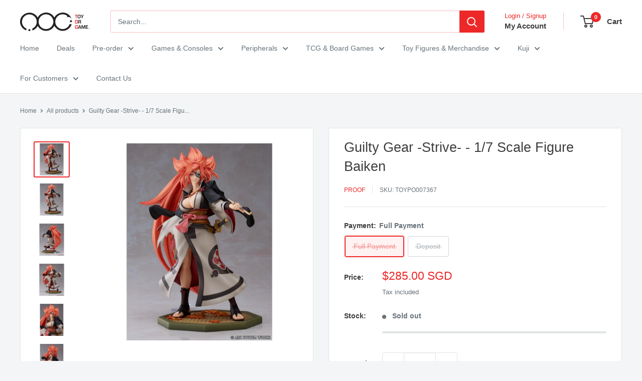

--- FILE ---
content_type: text/html; charset=utf-8
request_url: https://toyorgame.com.sg/products/guilty-gear-strive-1-7-scale-figure-baiken
body_size: 27432
content:
<!doctype html>

<html class="no-js" lang="en">
  <head>
    <meta charset="utf-8">
    <meta name="viewport" content="width=device-width, initial-scale=1.0, height=device-height, minimum-scale=1.0, maximum-scale=1.0">
    <meta name="theme-color" content="#ed2828">

    <title>Guilty Gear -Strive- - 1/7 Scale Figure Baiken</title><meta name="description" content="Preorder Price: S$285.00Preorder Deposit: S$100.00Preorder Deadline: 13.08.2024Estimated Release Date: Mar 2025Estimated to reach SG: Apr - May 2025 Product Description Baiken from &quot;Guilty Gear -STRIVE-&quot; gets a stunning new figure from Proof! Her confident, imposing pose is realistically sculpted; her base is decorated"><link rel="canonical" href="https://toyorgame.com.sg/products/guilty-gear-strive-1-7-scale-figure-baiken"><link rel="shortcut icon" href="//toyorgame.com.sg/cdn/shop/files/favicon_e5973e33-f5ba-42a5-8a08-485b4d68ce48_96x96.png?v=1614298172" type="image/png"><link rel="preload" as="style" href="//toyorgame.com.sg/cdn/shop/t/51/assets/theme.css?v=87406612756141013791759889706">
    <link rel="preload" as="script" href="//toyorgame.com.sg/cdn/shop/t/51/assets/theme.js?v=100952596617660054121759889706">
    <link rel="preconnect" href="https://cdn.shopify.com">
    <link rel="preconnect" href="https://fonts.shopifycdn.com">
    <link rel="dns-prefetch" href="https://productreviews.shopifycdn.com">
    <link rel="dns-prefetch" href="https://ajax.googleapis.com">
    <link rel="dns-prefetch" href="https://maps.googleapis.com">
    <link rel="dns-prefetch" href="https://maps.gstatic.com">

    <meta property="og:type" content="product">
  <meta property="og:title" content="Guilty Gear -Strive- - 1/7 Scale Figure Baiken"><meta property="og:image" content="http://toyorgame.com.sg/cdn/shop/files/18-baiken-1.jpg?v=1722005106">
    <meta property="og:image:secure_url" content="https://toyorgame.com.sg/cdn/shop/files/18-baiken-1.jpg?v=1722005106">
    <meta property="og:image:width" content="1024">
    <meta property="og:image:height" content="1024">
    <meta property="product:availability" content="out of stock"><meta property="product:price:amount" content="285.00">
  <meta property="product:price:currency" content="SGD"><meta property="og:description" content="Preorder Price: S$285.00Preorder Deposit: S$100.00Preorder Deadline: 13.08.2024Estimated Release Date: Mar 2025Estimated to reach SG: Apr - May 2025 Product Description Baiken from &quot;Guilty Gear -STRIVE-&quot; gets a stunning new figure from Proof! Her confident, imposing pose is realistically sculpted; her base is decorated"><meta property="og:url" content="https://toyorgame.com.sg/products/guilty-gear-strive-1-7-scale-figure-baiken">
<meta property="og:site_name" content="TOG - Toy Or Game"><meta name="twitter:card" content="summary"><meta name="twitter:title" content="Guilty Gear -Strive- - 1/7 Scale Figure Baiken">
  <meta name="twitter:description" content="Preorder Price: S$285.00Preorder Deposit: S$100.00Preorder Deadline: 13.08.2024Estimated Release Date: Mar 2025Estimated to reach SG: Apr - May 2025
Product Description
Baiken from &quot;Guilty Gear -STRIVE-&quot; gets a stunning new figure from Proof! Her confident, imposing pose is realistically sculpted; her base is decorated with tatami mats and vivid maple leaves to draw you even further into the world of &quot;Guilty Gear.&quot; Order this powerful swordswoman for your own collection today!




















Additional Information for Purchases
Payment is non-refundable/non-transferrable.

For Store Pickup option, you will be informed by our outlet staff and via email when the order is ready to be collected within 1-2 working days approximately
For Local Delivery option, a tracking link will be sent to your email and will be delivered approximately within 5 working days
">
  <meta name="twitter:image" content="https://toyorgame.com.sg/cdn/shop/files/18-baiken-1_600x600_crop_center.jpg?v=1722005106">
    <style>
  
  


  
  
  

  :root {
    --default-text-font-size : 15px;
    --base-text-font-size    : 14px;
    --heading-font-family    : "system_ui", -apple-system, 'Segoe UI', Roboto, 'Helvetica Neue', 'Noto Sans', 'Liberation Sans', Arial, sans-serif, 'Apple Color Emoji', 'Segoe UI Emoji', 'Segoe UI Symbol', 'Noto Color Emoji';
    --heading-font-weight    : 400;
    --heading-font-style     : normal;
    --text-font-family       : "system_ui", -apple-system, 'Segoe UI', Roboto, 'Helvetica Neue', 'Noto Sans', 'Liberation Sans', Arial, sans-serif, 'Apple Color Emoji', 'Segoe UI Emoji', 'Segoe UI Symbol', 'Noto Color Emoji';
    --text-font-weight       : 400;
    --text-font-style        : normal;
    --text-font-bolder-weight: bolder;
    --text-link-decoration   : underline;

    --text-color               : #677279;
    --text-color-rgb           : 103, 114, 121;
    --heading-color            : #3d3d3d;
    --border-color             : #e1e3e4;
    --border-color-rgb         : 225, 227, 228;
    --form-border-color        : #d4d6d8;
    --accent-color             : #ed2828;
    --accent-color-rgb         : 237, 40, 40;
    --link-color               : #ed2828;
    --link-color-hover         : #b90f0f;
    --background               : #f3f5f6;
    --secondary-background     : #ffffff;
    --secondary-background-rgb : 255, 255, 255;
    --accent-background        : rgba(237, 40, 40, 0.08);

    --input-background: #ffffff;

    --error-color       : #ed2828;
    --error-background  : rgba(237, 40, 40, 0.07);
    --success-color     : #00aa00;
    --success-background: rgba(0, 170, 0, 0.11);

    --primary-button-background      : #ed2828;
    --primary-button-background-rgb  : 237, 40, 40;
    --primary-button-text-color      : #ffffff;
    --secondary-button-background    : #ed2828;
    --secondary-button-background-rgb: 237, 40, 40;
    --secondary-button-text-color    : #ffffff;

    --header-background      : #ffffff;
    --header-text-color      : #3d3d3d;
    --header-light-text-color: #ed2828;
    --header-border-color    : rgba(237, 40, 40, 0.3);
    --header-accent-color    : #ed2828;

    --footer-background-color:    #f3f5f6;
    --footer-heading-text-color:  #ed2828;
    --footer-body-text-color:     #677279;
    --footer-body-text-color-rgb: 103, 114, 121;
    --footer-accent-color:        #ed2828;
    --footer-accent-color-rgb:    237, 40, 40;
    --footer-border:              1px solid var(--border-color);
    
    --flickity-arrow-color: #abb1b4;--product-on-sale-accent           : #ed2828;
    --product-on-sale-accent-rgb       : 237, 40, 40;
    --product-on-sale-color            : #ffffff;
    --product-in-stock-color           : #008a00;
    --product-low-stock-color          : #ed2828;
    --product-sold-out-color           : #8a9297;
    --product-custom-label-1-background: #008a00;
    --product-custom-label-1-color     : #ffffff;
    --product-custom-label-2-background: #00a500;
    --product-custom-label-2-color     : #ffffff;
    --product-review-star-color        : #ffbd00;

    --mobile-container-gutter : 20px;
    --desktop-container-gutter: 40px;

    /* Shopify related variables */
    --payment-terms-background-color: #f3f5f6;
  }
</style>

<script>
  // IE11 does not have support for CSS variables, so we have to polyfill them
  if (!(((window || {}).CSS || {}).supports && window.CSS.supports('(--a: 0)'))) {
    const script = document.createElement('script');
    script.type = 'text/javascript';
    script.src = 'https://cdn.jsdelivr.net/npm/css-vars-ponyfill@2';
    script.onload = function() {
      cssVars({});
    };

    document.getElementsByTagName('head')[0].appendChild(script);
  }
</script>


    <script>window.performance && window.performance.mark && window.performance.mark('shopify.content_for_header.start');</script><meta id="shopify-digital-wallet" name="shopify-digital-wallet" content="/9729804/digital_wallets/dialog">
<link rel="alternate" type="application/json+oembed" href="https://toyorgame.com.sg/products/guilty-gear-strive-1-7-scale-figure-baiken.oembed">
<script async="async" src="/checkouts/internal/preloads.js?locale=en-SG"></script>
<script id="shopify-features" type="application/json">{"accessToken":"0dd628fb374a2c019779fdc5beed79aa","betas":["rich-media-storefront-analytics"],"domain":"toyorgame.com.sg","predictiveSearch":true,"shopId":9729804,"locale":"en"}</script>
<script>var Shopify = Shopify || {};
Shopify.shop = "toyorgame.myshopify.com";
Shopify.locale = "en";
Shopify.currency = {"active":"SGD","rate":"1.0"};
Shopify.country = "SG";
Shopify.theme = {"name":"Warehouse 6.7.0","id":154957021405,"schema_name":"Warehouse","schema_version":"6.7.0","theme_store_id":871,"role":"main"};
Shopify.theme.handle = "null";
Shopify.theme.style = {"id":null,"handle":null};
Shopify.cdnHost = "toyorgame.com.sg/cdn";
Shopify.routes = Shopify.routes || {};
Shopify.routes.root = "/";</script>
<script type="module">!function(o){(o.Shopify=o.Shopify||{}).modules=!0}(window);</script>
<script>!function(o){function n(){var o=[];function n(){o.push(Array.prototype.slice.apply(arguments))}return n.q=o,n}var t=o.Shopify=o.Shopify||{};t.loadFeatures=n(),t.autoloadFeatures=n()}(window);</script>
<script id="shop-js-analytics" type="application/json">{"pageType":"product"}</script>
<script defer="defer" async type="module" src="//toyorgame.com.sg/cdn/shopifycloud/shop-js/modules/v2/client.init-shop-cart-sync_BT-GjEfc.en.esm.js"></script>
<script defer="defer" async type="module" src="//toyorgame.com.sg/cdn/shopifycloud/shop-js/modules/v2/chunk.common_D58fp_Oc.esm.js"></script>
<script defer="defer" async type="module" src="//toyorgame.com.sg/cdn/shopifycloud/shop-js/modules/v2/chunk.modal_xMitdFEc.esm.js"></script>
<script type="module">
  await import("//toyorgame.com.sg/cdn/shopifycloud/shop-js/modules/v2/client.init-shop-cart-sync_BT-GjEfc.en.esm.js");
await import("//toyorgame.com.sg/cdn/shopifycloud/shop-js/modules/v2/chunk.common_D58fp_Oc.esm.js");
await import("//toyorgame.com.sg/cdn/shopifycloud/shop-js/modules/v2/chunk.modal_xMitdFEc.esm.js");

  window.Shopify.SignInWithShop?.initShopCartSync?.({"fedCMEnabled":true,"windoidEnabled":true});

</script>
<script id="__st">var __st={"a":9729804,"offset":28800,"reqid":"b61128c2-fe19-45be-bbd2-ab54c025a33d-1769453678","pageurl":"toyorgame.com.sg\/products\/guilty-gear-strive-1-7-scale-figure-baiken","u":"3a9ef1678182","p":"product","rtyp":"product","rid":8734060806365};</script>
<script>window.ShopifyPaypalV4VisibilityTracking = true;</script>
<script id="captcha-bootstrap">!function(){'use strict';const t='contact',e='account',n='new_comment',o=[[t,t],['blogs',n],['comments',n],[t,'customer']],c=[[e,'customer_login'],[e,'guest_login'],[e,'recover_customer_password'],[e,'create_customer']],r=t=>t.map((([t,e])=>`form[action*='/${t}']:not([data-nocaptcha='true']) input[name='form_type'][value='${e}']`)).join(','),a=t=>()=>t?[...document.querySelectorAll(t)].map((t=>t.form)):[];function s(){const t=[...o],e=r(t);return a(e)}const i='password',u='form_key',d=['recaptcha-v3-token','g-recaptcha-response','h-captcha-response',i],f=()=>{try{return window.sessionStorage}catch{return}},m='__shopify_v',_=t=>t.elements[u];function p(t,e,n=!1){try{const o=window.sessionStorage,c=JSON.parse(o.getItem(e)),{data:r}=function(t){const{data:e,action:n}=t;return t[m]||n?{data:e,action:n}:{data:t,action:n}}(c);for(const[e,n]of Object.entries(r))t.elements[e]&&(t.elements[e].value=n);n&&o.removeItem(e)}catch(o){console.error('form repopulation failed',{error:o})}}const l='form_type',E='cptcha';function T(t){t.dataset[E]=!0}const w=window,h=w.document,L='Shopify',v='ce_forms',y='captcha';let A=!1;((t,e)=>{const n=(g='f06e6c50-85a8-45c8-87d0-21a2b65856fe',I='https://cdn.shopify.com/shopifycloud/storefront-forms-hcaptcha/ce_storefront_forms_captcha_hcaptcha.v1.5.2.iife.js',D={infoText:'Protected by hCaptcha',privacyText:'Privacy',termsText:'Terms'},(t,e,n)=>{const o=w[L][v],c=o.bindForm;if(c)return c(t,g,e,D).then(n);var r;o.q.push([[t,g,e,D],n]),r=I,A||(h.body.append(Object.assign(h.createElement('script'),{id:'captcha-provider',async:!0,src:r})),A=!0)});var g,I,D;w[L]=w[L]||{},w[L][v]=w[L][v]||{},w[L][v].q=[],w[L][y]=w[L][y]||{},w[L][y].protect=function(t,e){n(t,void 0,e),T(t)},Object.freeze(w[L][y]),function(t,e,n,w,h,L){const[v,y,A,g]=function(t,e,n){const i=e?o:[],u=t?c:[],d=[...i,...u],f=r(d),m=r(i),_=r(d.filter((([t,e])=>n.includes(e))));return[a(f),a(m),a(_),s()]}(w,h,L),I=t=>{const e=t.target;return e instanceof HTMLFormElement?e:e&&e.form},D=t=>v().includes(t);t.addEventListener('submit',(t=>{const e=I(t);if(!e)return;const n=D(e)&&!e.dataset.hcaptchaBound&&!e.dataset.recaptchaBound,o=_(e),c=g().includes(e)&&(!o||!o.value);(n||c)&&t.preventDefault(),c&&!n&&(function(t){try{if(!f())return;!function(t){const e=f();if(!e)return;const n=_(t);if(!n)return;const o=n.value;o&&e.removeItem(o)}(t);const e=Array.from(Array(32),(()=>Math.random().toString(36)[2])).join('');!function(t,e){_(t)||t.append(Object.assign(document.createElement('input'),{type:'hidden',name:u})),t.elements[u].value=e}(t,e),function(t,e){const n=f();if(!n)return;const o=[...t.querySelectorAll(`input[type='${i}']`)].map((({name:t})=>t)),c=[...d,...o],r={};for(const[a,s]of new FormData(t).entries())c.includes(a)||(r[a]=s);n.setItem(e,JSON.stringify({[m]:1,action:t.action,data:r}))}(t,e)}catch(e){console.error('failed to persist form',e)}}(e),e.submit())}));const S=(t,e)=>{t&&!t.dataset[E]&&(n(t,e.some((e=>e===t))),T(t))};for(const o of['focusin','change'])t.addEventListener(o,(t=>{const e=I(t);D(e)&&S(e,y())}));const B=e.get('form_key'),M=e.get(l),P=B&&M;t.addEventListener('DOMContentLoaded',(()=>{const t=y();if(P)for(const e of t)e.elements[l].value===M&&p(e,B);[...new Set([...A(),...v().filter((t=>'true'===t.dataset.shopifyCaptcha))])].forEach((e=>S(e,t)))}))}(h,new URLSearchParams(w.location.search),n,t,e,['guest_login'])})(!0,!0)}();</script>
<script integrity="sha256-4kQ18oKyAcykRKYeNunJcIwy7WH5gtpwJnB7kiuLZ1E=" data-source-attribution="shopify.loadfeatures" defer="defer" src="//toyorgame.com.sg/cdn/shopifycloud/storefront/assets/storefront/load_feature-a0a9edcb.js" crossorigin="anonymous"></script>
<script data-source-attribution="shopify.dynamic_checkout.dynamic.init">var Shopify=Shopify||{};Shopify.PaymentButton=Shopify.PaymentButton||{isStorefrontPortableWallets:!0,init:function(){window.Shopify.PaymentButton.init=function(){};var t=document.createElement("script");t.src="https://toyorgame.com.sg/cdn/shopifycloud/portable-wallets/latest/portable-wallets.en.js",t.type="module",document.head.appendChild(t)}};
</script>
<script data-source-attribution="shopify.dynamic_checkout.buyer_consent">
  function portableWalletsHideBuyerConsent(e){var t=document.getElementById("shopify-buyer-consent"),n=document.getElementById("shopify-subscription-policy-button");t&&n&&(t.classList.add("hidden"),t.setAttribute("aria-hidden","true"),n.removeEventListener("click",e))}function portableWalletsShowBuyerConsent(e){var t=document.getElementById("shopify-buyer-consent"),n=document.getElementById("shopify-subscription-policy-button");t&&n&&(t.classList.remove("hidden"),t.removeAttribute("aria-hidden"),n.addEventListener("click",e))}window.Shopify?.PaymentButton&&(window.Shopify.PaymentButton.hideBuyerConsent=portableWalletsHideBuyerConsent,window.Shopify.PaymentButton.showBuyerConsent=portableWalletsShowBuyerConsent);
</script>
<script data-source-attribution="shopify.dynamic_checkout.cart.bootstrap">document.addEventListener("DOMContentLoaded",(function(){function t(){return document.querySelector("shopify-accelerated-checkout-cart, shopify-accelerated-checkout")}if(t())Shopify.PaymentButton.init();else{new MutationObserver((function(e,n){t()&&(Shopify.PaymentButton.init(),n.disconnect())})).observe(document.body,{childList:!0,subtree:!0})}}));
</script>

<script>window.performance && window.performance.mark && window.performance.mark('shopify.content_for_header.end');</script>

    <link rel="stylesheet" href="//toyorgame.com.sg/cdn/shop/t/51/assets/theme.css?v=87406612756141013791759889706">

    <script type="application/ld+json">{"@context":"http:\/\/schema.org\/","@id":"\/products\/guilty-gear-strive-1-7-scale-figure-baiken#product","@type":"ProductGroup","brand":{"@type":"Brand","name":"Proof"},"category":"Toy PO Closed","description":"Preorder Price: S$285.00Preorder Deposit: S$100.00Preorder Deadline: 13.08.2024Estimated Release Date: Mar 2025Estimated to reach SG: Apr - May 2025\nProduct Description\nBaiken from \"Guilty Gear -STRIVE-\" gets a stunning new figure from Proof! Her confident, imposing pose is realistically sculpted; her base is decorated with tatami mats and vivid maple leaves to draw you even further into the world of \"Guilty Gear.\" Order this powerful swordswoman for your own collection today!\n\n\n\n\n\n\n\n\n\n\n\n\n\n\n\n\n\n\n\n\nAdditional Information for Purchases\nPayment is non-refundable\/non-transferrable.\n\nFor Store Pickup option, you will be informed by our outlet staff and via email when the order is ready to be collected within 1-2 working days approximately\nFor Local Delivery option, a tracking link will be sent to your email and will be delivered approximately within 5 working days\n","hasVariant":[{"@id":"\/products\/guilty-gear-strive-1-7-scale-figure-baiken?variant=45530881360093#variant","@type":"Product","image":"https:\/\/toyorgame.com.sg\/cdn\/shop\/files\/18-baiken-1.jpg?v=1722005106\u0026width=1920","name":"Guilty Gear -Strive- - 1\/7 Scale Figure Baiken - Full Payment","offers":{"@id":"\/products\/guilty-gear-strive-1-7-scale-figure-baiken?variant=45530881360093#offer","@type":"Offer","availability":"http:\/\/schema.org\/OutOfStock","price":"285.00","priceCurrency":"SGD","url":"https:\/\/toyorgame.com.sg\/products\/guilty-gear-strive-1-7-scale-figure-baiken?variant=45530881360093"},"sku":"TOYPO007367"},{"@id":"\/products\/guilty-gear-strive-1-7-scale-figure-baiken?variant=45530881392861#variant","@type":"Product","image":"https:\/\/toyorgame.com.sg\/cdn\/shop\/files\/18-baiken-1.jpg?v=1722005106\u0026width=1920","name":"Guilty Gear -Strive- - 1\/7 Scale Figure Baiken - Deposit","offers":{"@id":"\/products\/guilty-gear-strive-1-7-scale-figure-baiken?variant=45530881392861#offer","@type":"Offer","availability":"http:\/\/schema.org\/OutOfStock","price":"100.00","priceCurrency":"SGD","url":"https:\/\/toyorgame.com.sg\/products\/guilty-gear-strive-1-7-scale-figure-baiken?variant=45530881392861"},"sku":"TOYPO007367"}],"name":"Guilty Gear -Strive- - 1\/7 Scale Figure Baiken","productGroupID":"8734060806365","url":"https:\/\/toyorgame.com.sg\/products\/guilty-gear-strive-1-7-scale-figure-baiken"}</script><script type="application/ld+json">
  {
    "@context": "https://schema.org",
    "@type": "BreadcrumbList",
    "itemListElement": [{
        "@type": "ListItem",
        "position": 1,
        "name": "Home",
        "item": "https://toyorgame.com.sg"
      },{
            "@type": "ListItem",
            "position": 2,
            "name": "Guilty Gear -Strive- - 1\/7 Scale Figure Baiken",
            "item": "https://toyorgame.com.sg/products/guilty-gear-strive-1-7-scale-figure-baiken"
          }]
  }
</script>

    <script>
      // This allows to expose several variables to the global scope, to be used in scripts
      window.theme = {
        pageType: "product",
        cartCount: 0,
        moneyFormat: "${{amount}}",
        moneyWithCurrencyFormat: "${{amount}} SGD",
        currencyCodeEnabled: true,
        showDiscount: true,
        discountMode: "saving",
        cartType: "drawer"
      };

      window.routes = {
        rootUrl: "\/",
        rootUrlWithoutSlash: '',
        cartUrl: "\/cart",
        cartAddUrl: "\/cart\/add",
        cartChangeUrl: "\/cart\/change",
        searchUrl: "\/search",
        productRecommendationsUrl: "\/recommendations\/products"
      };

      window.languages = {
        productRegularPrice: "Regular price",
        productSalePrice: "Sale price",
        collectionOnSaleLabel: "Save {{savings}}",
        productFormUnavailable: "Unavailable",
        productFormAddToCart: "Add to cart",
        productFormPreOrder: "PRE-ORDER",
        productFormSoldOut: "Sold out",
        productAdded: "Product has been added to your cart",
        productAddedShort: "Added!",
        shippingEstimatorNoResults: "No shipping could be found for your address.",
        shippingEstimatorOneResult: "There is one shipping rate for your address:",
        shippingEstimatorMultipleResults: "There are {{count}} shipping rates for your address:",
        shippingEstimatorErrors: "There are some errors:"
      };

      document.documentElement.className = document.documentElement.className.replace('no-js', 'js');
    </script><script src="//toyorgame.com.sg/cdn/shop/t/51/assets/theme.js?v=100952596617660054121759889706" defer></script>
    <script src="//toyorgame.com.sg/cdn/shop/t/51/assets/custom.js?v=102476495355921946141759889705" defer></script><script>
        (function () {
          window.onpageshow = function() {
            // We force re-freshing the cart content onpageshow, as most browsers will serve a cache copy when hitting the
            // back button, which cause staled data
            document.documentElement.dispatchEvent(new CustomEvent('cart:refresh', {
              bubbles: true,
              detail: {scrollToTop: false}
            }));
          };
        })();
      </script><!-- BEGIN app block: shopify://apps/minmaxify-order-limits/blocks/app-embed-block/3acfba32-89f3-4377-ae20-cbb9abc48475 --><script type="text/javascript" src="https://limits.minmaxify.com/toyorgame.myshopify.com?v=83c&r=20220811184743"></script>

<!-- END app block --><link href="https://monorail-edge.shopifysvc.com" rel="dns-prefetch">
<script>(function(){if ("sendBeacon" in navigator && "performance" in window) {try {var session_token_from_headers = performance.getEntriesByType('navigation')[0].serverTiming.find(x => x.name == '_s').description;} catch {var session_token_from_headers = undefined;}var session_cookie_matches = document.cookie.match(/_shopify_s=([^;]*)/);var session_token_from_cookie = session_cookie_matches && session_cookie_matches.length === 2 ? session_cookie_matches[1] : "";var session_token = session_token_from_headers || session_token_from_cookie || "";function handle_abandonment_event(e) {var entries = performance.getEntries().filter(function(entry) {return /monorail-edge.shopifysvc.com/.test(entry.name);});if (!window.abandonment_tracked && entries.length === 0) {window.abandonment_tracked = true;var currentMs = Date.now();var navigation_start = performance.timing.navigationStart;var payload = {shop_id: 9729804,url: window.location.href,navigation_start,duration: currentMs - navigation_start,session_token,page_type: "product"};window.navigator.sendBeacon("https://monorail-edge.shopifysvc.com/v1/produce", JSON.stringify({schema_id: "online_store_buyer_site_abandonment/1.1",payload: payload,metadata: {event_created_at_ms: currentMs,event_sent_at_ms: currentMs}}));}}window.addEventListener('pagehide', handle_abandonment_event);}}());</script>
<script id="web-pixels-manager-setup">(function e(e,d,r,n,o){if(void 0===o&&(o={}),!Boolean(null===(a=null===(i=window.Shopify)||void 0===i?void 0:i.analytics)||void 0===a?void 0:a.replayQueue)){var i,a;window.Shopify=window.Shopify||{};var t=window.Shopify;t.analytics=t.analytics||{};var s=t.analytics;s.replayQueue=[],s.publish=function(e,d,r){return s.replayQueue.push([e,d,r]),!0};try{self.performance.mark("wpm:start")}catch(e){}var l=function(){var e={modern:/Edge?\/(1{2}[4-9]|1[2-9]\d|[2-9]\d{2}|\d{4,})\.\d+(\.\d+|)|Firefox\/(1{2}[4-9]|1[2-9]\d|[2-9]\d{2}|\d{4,})\.\d+(\.\d+|)|Chrom(ium|e)\/(9{2}|\d{3,})\.\d+(\.\d+|)|(Maci|X1{2}).+ Version\/(15\.\d+|(1[6-9]|[2-9]\d|\d{3,})\.\d+)([,.]\d+|)( \(\w+\)|)( Mobile\/\w+|) Safari\/|Chrome.+OPR\/(9{2}|\d{3,})\.\d+\.\d+|(CPU[ +]OS|iPhone[ +]OS|CPU[ +]iPhone|CPU IPhone OS|CPU iPad OS)[ +]+(15[._]\d+|(1[6-9]|[2-9]\d|\d{3,})[._]\d+)([._]\d+|)|Android:?[ /-](13[3-9]|1[4-9]\d|[2-9]\d{2}|\d{4,})(\.\d+|)(\.\d+|)|Android.+Firefox\/(13[5-9]|1[4-9]\d|[2-9]\d{2}|\d{4,})\.\d+(\.\d+|)|Android.+Chrom(ium|e)\/(13[3-9]|1[4-9]\d|[2-9]\d{2}|\d{4,})\.\d+(\.\d+|)|SamsungBrowser\/([2-9]\d|\d{3,})\.\d+/,legacy:/Edge?\/(1[6-9]|[2-9]\d|\d{3,})\.\d+(\.\d+|)|Firefox\/(5[4-9]|[6-9]\d|\d{3,})\.\d+(\.\d+|)|Chrom(ium|e)\/(5[1-9]|[6-9]\d|\d{3,})\.\d+(\.\d+|)([\d.]+$|.*Safari\/(?![\d.]+ Edge\/[\d.]+$))|(Maci|X1{2}).+ Version\/(10\.\d+|(1[1-9]|[2-9]\d|\d{3,})\.\d+)([,.]\d+|)( \(\w+\)|)( Mobile\/\w+|) Safari\/|Chrome.+OPR\/(3[89]|[4-9]\d|\d{3,})\.\d+\.\d+|(CPU[ +]OS|iPhone[ +]OS|CPU[ +]iPhone|CPU IPhone OS|CPU iPad OS)[ +]+(10[._]\d+|(1[1-9]|[2-9]\d|\d{3,})[._]\d+)([._]\d+|)|Android:?[ /-](13[3-9]|1[4-9]\d|[2-9]\d{2}|\d{4,})(\.\d+|)(\.\d+|)|Mobile Safari.+OPR\/([89]\d|\d{3,})\.\d+\.\d+|Android.+Firefox\/(13[5-9]|1[4-9]\d|[2-9]\d{2}|\d{4,})\.\d+(\.\d+|)|Android.+Chrom(ium|e)\/(13[3-9]|1[4-9]\d|[2-9]\d{2}|\d{4,})\.\d+(\.\d+|)|Android.+(UC? ?Browser|UCWEB|U3)[ /]?(15\.([5-9]|\d{2,})|(1[6-9]|[2-9]\d|\d{3,})\.\d+)\.\d+|SamsungBrowser\/(5\.\d+|([6-9]|\d{2,})\.\d+)|Android.+MQ{2}Browser\/(14(\.(9|\d{2,})|)|(1[5-9]|[2-9]\d|\d{3,})(\.\d+|))(\.\d+|)|K[Aa][Ii]OS\/(3\.\d+|([4-9]|\d{2,})\.\d+)(\.\d+|)/},d=e.modern,r=e.legacy,n=navigator.userAgent;return n.match(d)?"modern":n.match(r)?"legacy":"unknown"}(),u="modern"===l?"modern":"legacy",c=(null!=n?n:{modern:"",legacy:""})[u],f=function(e){return[e.baseUrl,"/wpm","/b",e.hashVersion,"modern"===e.buildTarget?"m":"l",".js"].join("")}({baseUrl:d,hashVersion:r,buildTarget:u}),m=function(e){var d=e.version,r=e.bundleTarget,n=e.surface,o=e.pageUrl,i=e.monorailEndpoint;return{emit:function(e){var a=e.status,t=e.errorMsg,s=(new Date).getTime(),l=JSON.stringify({metadata:{event_sent_at_ms:s},events:[{schema_id:"web_pixels_manager_load/3.1",payload:{version:d,bundle_target:r,page_url:o,status:a,surface:n,error_msg:t},metadata:{event_created_at_ms:s}}]});if(!i)return console&&console.warn&&console.warn("[Web Pixels Manager] No Monorail endpoint provided, skipping logging."),!1;try{return self.navigator.sendBeacon.bind(self.navigator)(i,l)}catch(e){}var u=new XMLHttpRequest;try{return u.open("POST",i,!0),u.setRequestHeader("Content-Type","text/plain"),u.send(l),!0}catch(e){return console&&console.warn&&console.warn("[Web Pixels Manager] Got an unhandled error while logging to Monorail."),!1}}}}({version:r,bundleTarget:l,surface:e.surface,pageUrl:self.location.href,monorailEndpoint:e.monorailEndpoint});try{o.browserTarget=l,function(e){var d=e.src,r=e.async,n=void 0===r||r,o=e.onload,i=e.onerror,a=e.sri,t=e.scriptDataAttributes,s=void 0===t?{}:t,l=document.createElement("script"),u=document.querySelector("head"),c=document.querySelector("body");if(l.async=n,l.src=d,a&&(l.integrity=a,l.crossOrigin="anonymous"),s)for(var f in s)if(Object.prototype.hasOwnProperty.call(s,f))try{l.dataset[f]=s[f]}catch(e){}if(o&&l.addEventListener("load",o),i&&l.addEventListener("error",i),u)u.appendChild(l);else{if(!c)throw new Error("Did not find a head or body element to append the script");c.appendChild(l)}}({src:f,async:!0,onload:function(){if(!function(){var e,d;return Boolean(null===(d=null===(e=window.Shopify)||void 0===e?void 0:e.analytics)||void 0===d?void 0:d.initialized)}()){var d=window.webPixelsManager.init(e)||void 0;if(d){var r=window.Shopify.analytics;r.replayQueue.forEach((function(e){var r=e[0],n=e[1],o=e[2];d.publishCustomEvent(r,n,o)})),r.replayQueue=[],r.publish=d.publishCustomEvent,r.visitor=d.visitor,r.initialized=!0}}},onerror:function(){return m.emit({status:"failed",errorMsg:"".concat(f," has failed to load")})},sri:function(e){var d=/^sha384-[A-Za-z0-9+/=]+$/;return"string"==typeof e&&d.test(e)}(c)?c:"",scriptDataAttributes:o}),m.emit({status:"loading"})}catch(e){m.emit({status:"failed",errorMsg:(null==e?void 0:e.message)||"Unknown error"})}}})({shopId: 9729804,storefrontBaseUrl: "https://toyorgame.com.sg",extensionsBaseUrl: "https://extensions.shopifycdn.com/cdn/shopifycloud/web-pixels-manager",monorailEndpoint: "https://monorail-edge.shopifysvc.com/unstable/produce_batch",surface: "storefront-renderer",enabledBetaFlags: ["2dca8a86"],webPixelsConfigList: [{"id":"shopify-app-pixel","configuration":"{}","eventPayloadVersion":"v1","runtimeContext":"STRICT","scriptVersion":"0450","apiClientId":"shopify-pixel","type":"APP","privacyPurposes":["ANALYTICS","MARKETING"]},{"id":"shopify-custom-pixel","eventPayloadVersion":"v1","runtimeContext":"LAX","scriptVersion":"0450","apiClientId":"shopify-pixel","type":"CUSTOM","privacyPurposes":["ANALYTICS","MARKETING"]}],isMerchantRequest: false,initData: {"shop":{"name":"TOG - Toy Or Game","paymentSettings":{"currencyCode":"SGD"},"myshopifyDomain":"toyorgame.myshopify.com","countryCode":"SG","storefrontUrl":"https:\/\/toyorgame.com.sg"},"customer":null,"cart":null,"checkout":null,"productVariants":[{"price":{"amount":285.0,"currencyCode":"SGD"},"product":{"title":"Guilty Gear -Strive- - 1\/7 Scale Figure Baiken","vendor":"Proof","id":"8734060806365","untranslatedTitle":"Guilty Gear -Strive- - 1\/7 Scale Figure Baiken","url":"\/products\/guilty-gear-strive-1-7-scale-figure-baiken","type":"Toy PO Closed"},"id":"45530881360093","image":{"src":"\/\/toyorgame.com.sg\/cdn\/shop\/files\/18-baiken-1.jpg?v=1722005106"},"sku":"TOYPO007367","title":"Full Payment","untranslatedTitle":"Full Payment"},{"price":{"amount":100.0,"currencyCode":"SGD"},"product":{"title":"Guilty Gear -Strive- - 1\/7 Scale Figure Baiken","vendor":"Proof","id":"8734060806365","untranslatedTitle":"Guilty Gear -Strive- - 1\/7 Scale Figure Baiken","url":"\/products\/guilty-gear-strive-1-7-scale-figure-baiken","type":"Toy PO Closed"},"id":"45530881392861","image":{"src":"\/\/toyorgame.com.sg\/cdn\/shop\/files\/18-baiken-1.jpg?v=1722005106"},"sku":"TOYPO007367","title":"Deposit","untranslatedTitle":"Deposit"}],"purchasingCompany":null},},"https://toyorgame.com.sg/cdn","fcfee988w5aeb613cpc8e4bc33m6693e112",{"modern":"","legacy":""},{"shopId":"9729804","storefrontBaseUrl":"https:\/\/toyorgame.com.sg","extensionBaseUrl":"https:\/\/extensions.shopifycdn.com\/cdn\/shopifycloud\/web-pixels-manager","surface":"storefront-renderer","enabledBetaFlags":"[\"2dca8a86\"]","isMerchantRequest":"false","hashVersion":"fcfee988w5aeb613cpc8e4bc33m6693e112","publish":"custom","events":"[[\"page_viewed\",{}],[\"product_viewed\",{\"productVariant\":{\"price\":{\"amount\":285.0,\"currencyCode\":\"SGD\"},\"product\":{\"title\":\"Guilty Gear -Strive- - 1\/7 Scale Figure Baiken\",\"vendor\":\"Proof\",\"id\":\"8734060806365\",\"untranslatedTitle\":\"Guilty Gear -Strive- - 1\/7 Scale Figure Baiken\",\"url\":\"\/products\/guilty-gear-strive-1-7-scale-figure-baiken\",\"type\":\"Toy PO Closed\"},\"id\":\"45530881360093\",\"image\":{\"src\":\"\/\/toyorgame.com.sg\/cdn\/shop\/files\/18-baiken-1.jpg?v=1722005106\"},\"sku\":\"TOYPO007367\",\"title\":\"Full Payment\",\"untranslatedTitle\":\"Full Payment\"}}]]"});</script><script>
  window.ShopifyAnalytics = window.ShopifyAnalytics || {};
  window.ShopifyAnalytics.meta = window.ShopifyAnalytics.meta || {};
  window.ShopifyAnalytics.meta.currency = 'SGD';
  var meta = {"product":{"id":8734060806365,"gid":"gid:\/\/shopify\/Product\/8734060806365","vendor":"Proof","type":"Toy PO Closed","handle":"guilty-gear-strive-1-7-scale-figure-baiken","variants":[{"id":45530881360093,"price":28500,"name":"Guilty Gear -Strive- - 1\/7 Scale Figure Baiken - Full Payment","public_title":"Full Payment","sku":"TOYPO007367"},{"id":45530881392861,"price":10000,"name":"Guilty Gear -Strive- - 1\/7 Scale Figure Baiken - Deposit","public_title":"Deposit","sku":"TOYPO007367"}],"remote":false},"page":{"pageType":"product","resourceType":"product","resourceId":8734060806365,"requestId":"b61128c2-fe19-45be-bbd2-ab54c025a33d-1769453678"}};
  for (var attr in meta) {
    window.ShopifyAnalytics.meta[attr] = meta[attr];
  }
</script>
<script class="analytics">
  (function () {
    var customDocumentWrite = function(content) {
      var jquery = null;

      if (window.jQuery) {
        jquery = window.jQuery;
      } else if (window.Checkout && window.Checkout.$) {
        jquery = window.Checkout.$;
      }

      if (jquery) {
        jquery('body').append(content);
      }
    };

    var hasLoggedConversion = function(token) {
      if (token) {
        return document.cookie.indexOf('loggedConversion=' + token) !== -1;
      }
      return false;
    }

    var setCookieIfConversion = function(token) {
      if (token) {
        var twoMonthsFromNow = new Date(Date.now());
        twoMonthsFromNow.setMonth(twoMonthsFromNow.getMonth() + 2);

        document.cookie = 'loggedConversion=' + token + '; expires=' + twoMonthsFromNow;
      }
    }

    var trekkie = window.ShopifyAnalytics.lib = window.trekkie = window.trekkie || [];
    if (trekkie.integrations) {
      return;
    }
    trekkie.methods = [
      'identify',
      'page',
      'ready',
      'track',
      'trackForm',
      'trackLink'
    ];
    trekkie.factory = function(method) {
      return function() {
        var args = Array.prototype.slice.call(arguments);
        args.unshift(method);
        trekkie.push(args);
        return trekkie;
      };
    };
    for (var i = 0; i < trekkie.methods.length; i++) {
      var key = trekkie.methods[i];
      trekkie[key] = trekkie.factory(key);
    }
    trekkie.load = function(config) {
      trekkie.config = config || {};
      trekkie.config.initialDocumentCookie = document.cookie;
      var first = document.getElementsByTagName('script')[0];
      var script = document.createElement('script');
      script.type = 'text/javascript';
      script.onerror = function(e) {
        var scriptFallback = document.createElement('script');
        scriptFallback.type = 'text/javascript';
        scriptFallback.onerror = function(error) {
                var Monorail = {
      produce: function produce(monorailDomain, schemaId, payload) {
        var currentMs = new Date().getTime();
        var event = {
          schema_id: schemaId,
          payload: payload,
          metadata: {
            event_created_at_ms: currentMs,
            event_sent_at_ms: currentMs
          }
        };
        return Monorail.sendRequest("https://" + monorailDomain + "/v1/produce", JSON.stringify(event));
      },
      sendRequest: function sendRequest(endpointUrl, payload) {
        // Try the sendBeacon API
        if (window && window.navigator && typeof window.navigator.sendBeacon === 'function' && typeof window.Blob === 'function' && !Monorail.isIos12()) {
          var blobData = new window.Blob([payload], {
            type: 'text/plain'
          });

          if (window.navigator.sendBeacon(endpointUrl, blobData)) {
            return true;
          } // sendBeacon was not successful

        } // XHR beacon

        var xhr = new XMLHttpRequest();

        try {
          xhr.open('POST', endpointUrl);
          xhr.setRequestHeader('Content-Type', 'text/plain');
          xhr.send(payload);
        } catch (e) {
          console.log(e);
        }

        return false;
      },
      isIos12: function isIos12() {
        return window.navigator.userAgent.lastIndexOf('iPhone; CPU iPhone OS 12_') !== -1 || window.navigator.userAgent.lastIndexOf('iPad; CPU OS 12_') !== -1;
      }
    };
    Monorail.produce('monorail-edge.shopifysvc.com',
      'trekkie_storefront_load_errors/1.1',
      {shop_id: 9729804,
      theme_id: 154957021405,
      app_name: "storefront",
      context_url: window.location.href,
      source_url: "//toyorgame.com.sg/cdn/s/trekkie.storefront.a804e9514e4efded663580eddd6991fcc12b5451.min.js"});

        };
        scriptFallback.async = true;
        scriptFallback.src = '//toyorgame.com.sg/cdn/s/trekkie.storefront.a804e9514e4efded663580eddd6991fcc12b5451.min.js';
        first.parentNode.insertBefore(scriptFallback, first);
      };
      script.async = true;
      script.src = '//toyorgame.com.sg/cdn/s/trekkie.storefront.a804e9514e4efded663580eddd6991fcc12b5451.min.js';
      first.parentNode.insertBefore(script, first);
    };
    trekkie.load(
      {"Trekkie":{"appName":"storefront","development":false,"defaultAttributes":{"shopId":9729804,"isMerchantRequest":null,"themeId":154957021405,"themeCityHash":"13843070115998618897","contentLanguage":"en","currency":"SGD","eventMetadataId":"259c97e3-f7a4-4c3f-a8ea-1f1759056718"},"isServerSideCookieWritingEnabled":true,"monorailRegion":"shop_domain","enabledBetaFlags":["65f19447"]},"Session Attribution":{},"S2S":{"facebookCapiEnabled":false,"source":"trekkie-storefront-renderer","apiClientId":580111}}
    );

    var loaded = false;
    trekkie.ready(function() {
      if (loaded) return;
      loaded = true;

      window.ShopifyAnalytics.lib = window.trekkie;

      var originalDocumentWrite = document.write;
      document.write = customDocumentWrite;
      try { window.ShopifyAnalytics.merchantGoogleAnalytics.call(this); } catch(error) {};
      document.write = originalDocumentWrite;

      window.ShopifyAnalytics.lib.page(null,{"pageType":"product","resourceType":"product","resourceId":8734060806365,"requestId":"b61128c2-fe19-45be-bbd2-ab54c025a33d-1769453678","shopifyEmitted":true});

      var match = window.location.pathname.match(/checkouts\/(.+)\/(thank_you|post_purchase)/)
      var token = match? match[1]: undefined;
      if (!hasLoggedConversion(token)) {
        setCookieIfConversion(token);
        window.ShopifyAnalytics.lib.track("Viewed Product",{"currency":"SGD","variantId":45530881360093,"productId":8734060806365,"productGid":"gid:\/\/shopify\/Product\/8734060806365","name":"Guilty Gear -Strive- - 1\/7 Scale Figure Baiken - Full Payment","price":"285.00","sku":"TOYPO007367","brand":"Proof","variant":"Full Payment","category":"Toy PO Closed","nonInteraction":true,"remote":false},undefined,undefined,{"shopifyEmitted":true});
      window.ShopifyAnalytics.lib.track("monorail:\/\/trekkie_storefront_viewed_product\/1.1",{"currency":"SGD","variantId":45530881360093,"productId":8734060806365,"productGid":"gid:\/\/shopify\/Product\/8734060806365","name":"Guilty Gear -Strive- - 1\/7 Scale Figure Baiken - Full Payment","price":"285.00","sku":"TOYPO007367","brand":"Proof","variant":"Full Payment","category":"Toy PO Closed","nonInteraction":true,"remote":false,"referer":"https:\/\/toyorgame.com.sg\/products\/guilty-gear-strive-1-7-scale-figure-baiken"});
      }
    });


        var eventsListenerScript = document.createElement('script');
        eventsListenerScript.async = true;
        eventsListenerScript.src = "//toyorgame.com.sg/cdn/shopifycloud/storefront/assets/shop_events_listener-3da45d37.js";
        document.getElementsByTagName('head')[0].appendChild(eventsListenerScript);

})();</script>
<script
  defer
  src="https://toyorgame.com.sg/cdn/shopifycloud/perf-kit/shopify-perf-kit-3.0.4.min.js"
  data-application="storefront-renderer"
  data-shop-id="9729804"
  data-render-region="gcp-us-east1"
  data-page-type="product"
  data-theme-instance-id="154957021405"
  data-theme-name="Warehouse"
  data-theme-version="6.7.0"
  data-monorail-region="shop_domain"
  data-resource-timing-sampling-rate="10"
  data-shs="true"
  data-shs-beacon="true"
  data-shs-export-with-fetch="true"
  data-shs-logs-sample-rate="1"
  data-shs-beacon-endpoint="https://toyorgame.com.sg/api/collect"
></script>
</head>

  <body class="warehouse--v4 features--animate-zoom template-product " data-instant-intensity="viewport"><svg class="visually-hidden">
      <linearGradient id="rating-star-gradient-half">
        <stop offset="50%" stop-color="var(--product-review-star-color)" />
        <stop offset="50%" stop-color="rgba(var(--text-color-rgb), .4)" stop-opacity="0.4" />
      </linearGradient>
    </svg>

    <a href="#main" class="visually-hidden skip-to-content">Skip to content</a>
    <span class="loading-bar"></span><!-- BEGIN sections: header-group -->
<div id="shopify-section-sections--20451975495901__header" class="shopify-section shopify-section-group-header-group shopify-section__header"><section data-section-id="sections--20451975495901__header" data-section-type="header" data-section-settings="{
  &quot;navigationLayout&quot;: &quot;inline&quot;,
  &quot;desktopOpenTrigger&quot;: &quot;hover&quot;,
  &quot;useStickyHeader&quot;: true
}">
  <header class="header header--inline " role="banner">
    <div class="container">
      <div class="header__inner"><nav class="header__mobile-nav hidden-lap-and-up">
            <button class="header__mobile-nav-toggle icon-state touch-area" data-action="toggle-menu" aria-expanded="false" aria-haspopup="true" aria-controls="mobile-menu" aria-label="Open menu">
              <span class="icon-state__primary"><svg focusable="false" class="icon icon--hamburger-mobile " viewBox="0 0 20 16" role="presentation">
      <path d="M0 14h20v2H0v-2zM0 0h20v2H0V0zm0 7h20v2H0V7z" fill="currentColor" fill-rule="evenodd"></path>
    </svg></span>
              <span class="icon-state__secondary"><svg focusable="false" class="icon icon--close " viewBox="0 0 19 19" role="presentation">
      <path d="M9.1923882 8.39339828l7.7781745-7.7781746 1.4142136 1.41421357-7.7781746 7.77817459 7.7781746 7.77817456L16.9705627 19l-7.7781745-7.7781746L1.41421356 19 0 17.5857864l7.7781746-7.77817456L0 2.02943725 1.41421356.61522369 9.1923882 8.39339828z" fill="currentColor" fill-rule="evenodd"></path>
    </svg></span>
            </button><div id="mobile-menu" class="mobile-menu" aria-hidden="true"><svg focusable="false" class="icon icon--nav-triangle-borderless " viewBox="0 0 20 9" role="presentation">
      <path d="M.47108938 9c.2694725-.26871321.57077721-.56867841.90388257-.89986354C3.12384116 6.36134886 5.74788116 3.76338565 9.2467995.30653888c.4145057-.4095171 1.0844277-.40860098 1.4977971.00205122L19.4935156 9H.47108938z" fill="#ffffff"></path>
    </svg><div class="mobile-menu__inner">
    <div class="mobile-menu__panel">
      <div class="mobile-menu__section">
        <ul class="mobile-menu__nav" data-type="menu" role="list"><li class="mobile-menu__nav-item"><a href="/" class="mobile-menu__nav-link" data-type="menuitem">Home</a></li><li class="mobile-menu__nav-item"><a href="/collections/promo" class="mobile-menu__nav-link" data-type="menuitem">Deals</a></li><li class="mobile-menu__nav-item"><button class="mobile-menu__nav-link" data-type="menuitem" aria-haspopup="true" aria-expanded="false" aria-controls="mobile-panel-2" data-action="open-panel">Pre-order<svg focusable="false" class="icon icon--arrow-right " viewBox="0 0 8 12" role="presentation">
      <path stroke="currentColor" stroke-width="2" d="M2 2l4 4-4 4" fill="none" stroke-linecap="square"></path>
    </svg></button></li><li class="mobile-menu__nav-item"><button class="mobile-menu__nav-link" data-type="menuitem" aria-haspopup="true" aria-expanded="false" aria-controls="mobile-panel-3" data-action="open-panel">Games & Consoles<svg focusable="false" class="icon icon--arrow-right " viewBox="0 0 8 12" role="presentation">
      <path stroke="currentColor" stroke-width="2" d="M2 2l4 4-4 4" fill="none" stroke-linecap="square"></path>
    </svg></button></li><li class="mobile-menu__nav-item"><button class="mobile-menu__nav-link" data-type="menuitem" aria-haspopup="true" aria-expanded="false" aria-controls="mobile-panel-4" data-action="open-panel">Peripherals<svg focusable="false" class="icon icon--arrow-right " viewBox="0 0 8 12" role="presentation">
      <path stroke="currentColor" stroke-width="2" d="M2 2l4 4-4 4" fill="none" stroke-linecap="square"></path>
    </svg></button></li><li class="mobile-menu__nav-item"><button class="mobile-menu__nav-link" data-type="menuitem" aria-haspopup="true" aria-expanded="false" aria-controls="mobile-panel-5" data-action="open-panel">TCG & Board Games<svg focusable="false" class="icon icon--arrow-right " viewBox="0 0 8 12" role="presentation">
      <path stroke="currentColor" stroke-width="2" d="M2 2l4 4-4 4" fill="none" stroke-linecap="square"></path>
    </svg></button></li><li class="mobile-menu__nav-item"><button class="mobile-menu__nav-link" data-type="menuitem" aria-haspopup="true" aria-expanded="false" aria-controls="mobile-panel-6" data-action="open-panel">Toy Figures & Merchandise<svg focusable="false" class="icon icon--arrow-right " viewBox="0 0 8 12" role="presentation">
      <path stroke="currentColor" stroke-width="2" d="M2 2l4 4-4 4" fill="none" stroke-linecap="square"></path>
    </svg></button></li><li class="mobile-menu__nav-item"><button class="mobile-menu__nav-link" data-type="menuitem" aria-haspopup="true" aria-expanded="false" aria-controls="mobile-panel-7" data-action="open-panel">Kuji<svg focusable="false" class="icon icon--arrow-right " viewBox="0 0 8 12" role="presentation">
      <path stroke="currentColor" stroke-width="2" d="M2 2l4 4-4 4" fill="none" stroke-linecap="square"></path>
    </svg></button></li><li class="mobile-menu__nav-item"><button class="mobile-menu__nav-link" data-type="menuitem" aria-haspopup="true" aria-expanded="false" aria-controls="mobile-panel-8" data-action="open-panel">For Customers<svg focusable="false" class="icon icon--arrow-right " viewBox="0 0 8 12" role="presentation">
      <path stroke="currentColor" stroke-width="2" d="M2 2l4 4-4 4" fill="none" stroke-linecap="square"></path>
    </svg></button></li><li class="mobile-menu__nav-item"><a href="/pages/contact-us" class="mobile-menu__nav-link" data-type="menuitem">Contact Us</a></li></ul>
      </div><div class="mobile-menu__section mobile-menu__section--loose">
          <p class="mobile-menu__section-title heading h5">Follow Us</p><ul class="social-media__item-list social-media__item-list--stack list--unstyled" role="list">
    <li class="social-media__item social-media__item--facebook">
      <a href="https://www.facebook.com/toyorgame.com.sg" target="_blank" rel="noopener" aria-label="Follow us on Facebook"><svg focusable="false" class="icon icon--facebook " viewBox="0 0 30 30">
      <path d="M15 30C6.71572875 30 0 23.2842712 0 15 0 6.71572875 6.71572875 0 15 0c8.2842712 0 15 6.71572875 15 15 0 8.2842712-6.7157288 15-15 15zm3.2142857-17.1429611h-2.1428678v-2.1425646c0-.5852979.8203285-1.07160109 1.0714928-1.07160109h1.071375v-2.1428925h-2.1428678c-2.3564786 0-3.2142536 1.98610393-3.2142536 3.21449359v2.1425646h-1.0714822l.0032143 2.1528011 1.0682679-.0099086v7.499969h3.2142536v-7.499969h2.1428678v-2.1428925z" fill="currentColor" fill-rule="evenodd"></path>
    </svg>Facebook</a>
    </li>

    
<li class="social-media__item social-media__item--instagram">
      <a href="https://www.instagram.com/toyorgame/" target="_blank" rel="noopener" aria-label="Follow us on Instagram"><svg focusable="false" class="icon icon--instagram " role="presentation" viewBox="0 0 30 30">
      <path d="M15 30C6.71572875 30 0 23.2842712 0 15 0 6.71572875 6.71572875 0 15 0c8.2842712 0 15 6.71572875 15 15 0 8.2842712-6.7157288 15-15 15zm.0000159-23.03571429c-2.1823849 0-2.4560363.00925037-3.3131306.0483571-.8553081.03901103-1.4394529.17486384-1.9505835.37352345-.52841925.20532625-.9765517.48009406-1.42331254.926823-.44672894.44676084-.72149675.89489329-.926823 1.42331254-.19865961.5111306-.33451242 1.0952754-.37352345 1.9505835-.03910673.8570943-.0483571 1.1307457-.0483571 3.3131306 0 2.1823531.00925037 2.4560045.0483571 3.3130988.03901103.8553081.17486384 1.4394529.37352345 1.9505835.20532625.5284193.48009406.9765517.926823 1.4233125.44676084.446729.89489329.7214968 1.42331254.9268549.5111306.1986278 1.0952754.3344806 1.9505835.3734916.8570943.0391067 1.1307457.0483571 3.3131306.0483571 2.1823531 0 2.4560045-.0092504 3.3130988-.0483571.8553081-.039011 1.4394529-.1748638 1.9505835-.3734916.5284193-.2053581.9765517-.4801259 1.4233125-.9268549.446729-.4467608.7214968-.8948932.9268549-1.4233125.1986278-.5111306.3344806-1.0952754.3734916-1.9505835.0391067-.8570943.0483571-1.1307457.0483571-3.3130988 0-2.1823849-.0092504-2.4560363-.0483571-3.3131306-.039011-.8553081-.1748638-1.4394529-.3734916-1.9505835-.2053581-.52841925-.4801259-.9765517-.9268549-1.42331254-.4467608-.44672894-.8948932-.72149675-1.4233125-.926823-.5111306-.19865961-1.0952754-.33451242-1.9505835-.37352345-.8570943-.03910673-1.1307457-.0483571-3.3130988-.0483571zm0 1.44787387c2.1456068 0 2.3997686.00819774 3.2471022.04685789.7834742.03572556 1.2089592.1666342 1.4921162.27668167.3750864.14577303.6427729.31990322.9239522.60111439.2812111.28117926.4553413.54886575.6011144.92395217.1100474.283157.2409561.708642.2766816 1.4921162.0386602.8473336.0468579 1.1014954.0468579 3.247134 0 2.1456068-.0081977 2.3997686-.0468579 3.2471022-.0357255.7834742-.1666342 1.2089592-.2766816 1.4921162-.1457731.3750864-.3199033.6427729-.6011144.9239522-.2811793.2812111-.5488658.4553413-.9239522.6011144-.283157.1100474-.708642.2409561-1.4921162.2766816-.847206.0386602-1.1013359.0468579-3.2471022.0468579-2.1457981 0-2.3998961-.0081977-3.247134-.0468579-.7834742-.0357255-1.2089592-.1666342-1.4921162-.2766816-.37508642-.1457731-.64277291-.3199033-.92395217-.6011144-.28117927-.2811793-.45534136-.5488658-.60111439-.9239522-.11004747-.283157-.24095611-.708642-.27668167-1.4921162-.03866015-.8473336-.04685789-1.1014954-.04685789-3.2471022 0-2.1456386.00819774-2.3998004.04685789-3.247134.03572556-.7834742.1666342-1.2089592.27668167-1.4921162.14577303-.37508642.31990322-.64277291.60111439-.92395217.28117926-.28121117.54886575-.45534136.92395217-.60111439.283157-.11004747.708642-.24095611 1.4921162-.27668167.8473336-.03866015 1.1014954-.04685789 3.247134-.04685789zm0 9.26641182c-1.479357 0-2.6785873-1.1992303-2.6785873-2.6785555 0-1.479357 1.1992303-2.6785873 2.6785873-2.6785873 1.4793252 0 2.6785555 1.1992303 2.6785555 2.6785873 0 1.4793252-1.1992303 2.6785555-2.6785555 2.6785555zm0-6.8050167c-2.2790034 0-4.1264612 1.8474578-4.1264612 4.1264612 0 2.2789716 1.8474578 4.1264294 4.1264612 4.1264294 2.2789716 0 4.1264294-1.8474578 4.1264294-4.1264294 0-2.2790034-1.8474578-4.1264612-4.1264294-4.1264612zm5.2537621-.1630297c0-.532566-.431737-.96430298-.964303-.96430298-.532534 0-.964271.43173698-.964271.96430298 0 .5325659.431737.964271.964271.964271.532566 0 .964303-.4317051.964303-.964271z" fill="currentColor" fill-rule="evenodd"></path>
    </svg>Instagram</a>
    </li>

    

  </ul></div></div><div id="mobile-panel-2" class="mobile-menu__panel is-nested">
          <div class="mobile-menu__section is-sticky">
            <button class="mobile-menu__back-button" data-action="close-panel"><svg focusable="false" class="icon icon--arrow-left " viewBox="0 0 8 12" role="presentation">
      <path stroke="currentColor" stroke-width="2" d="M6 10L2 6l4-4" fill="none" stroke-linecap="square"></path>
    </svg> Back</button>
          </div>

          <div class="mobile-menu__section"><ul class="mobile-menu__nav" data-type="menu" role="list">
                <li class="mobile-menu__nav-item">
                  <a href="/search" class="mobile-menu__nav-link text--strong">Pre-order</a>
                </li><li class="mobile-menu__nav-item"><button class="mobile-menu__nav-link" data-type="menuitem" aria-haspopup="true" aria-expanded="false" aria-controls="mobile-panel-2-0" data-action="open-panel">Game Pre-orders<svg focusable="false" class="icon icon--arrow-right " viewBox="0 0 8 12" role="presentation">
      <path stroke="currentColor" stroke-width="2" d="M2 2l4 4-4 4" fill="none" stroke-linecap="square"></path>
    </svg></button></li><li class="mobile-menu__nav-item"><button class="mobile-menu__nav-link" data-type="menuitem" aria-haspopup="true" aria-expanded="false" aria-controls="mobile-panel-2-1" data-action="open-panel">Toy Pre-orders<svg focusable="false" class="icon icon--arrow-right " viewBox="0 0 8 12" role="presentation">
      <path stroke="currentColor" stroke-width="2" d="M2 2l4 4-4 4" fill="none" stroke-linecap="square"></path>
    </svg></button></li><li class="mobile-menu__nav-item"><a href="https://toyorgame.com.sg/collections/uphw" class="mobile-menu__nav-link" data-type="menuitem">Peripherals/Consoles</a></li></ul></div>
        </div><div id="mobile-panel-3" class="mobile-menu__panel is-nested">
          <div class="mobile-menu__section is-sticky">
            <button class="mobile-menu__back-button" data-action="close-panel"><svg focusable="false" class="icon icon--arrow-left " viewBox="0 0 8 12" role="presentation">
      <path stroke="currentColor" stroke-width="2" d="M6 10L2 6l4-4" fill="none" stroke-linecap="square"></path>
    </svg> Back</button>
          </div>

          <div class="mobile-menu__section"><ul class="mobile-menu__nav" data-type="menu" role="list">
                <li class="mobile-menu__nav-item">
                  <a href="/collections/playstation-4-titles" class="mobile-menu__nav-link text--strong">Games & Consoles</a>
                </li><li class="mobile-menu__nav-item"><button class="mobile-menu__nav-link" data-type="menuitem" aria-haspopup="true" aria-expanded="false" aria-controls="mobile-panel-3-0" data-action="open-panel">PlayStation Games<svg focusable="false" class="icon icon--arrow-right " viewBox="0 0 8 12" role="presentation">
      <path stroke="currentColor" stroke-width="2" d="M2 2l4 4-4 4" fill="none" stroke-linecap="square"></path>
    </svg></button></li><li class="mobile-menu__nav-item"><button class="mobile-menu__nav-link" data-type="menuitem" aria-haspopup="true" aria-expanded="false" aria-controls="mobile-panel-3-1" data-action="open-panel">XBOX Games<svg focusable="false" class="icon icon--arrow-right " viewBox="0 0 8 12" role="presentation">
      <path stroke="currentColor" stroke-width="2" d="M2 2l4 4-4 4" fill="none" stroke-linecap="square"></path>
    </svg></button></li><li class="mobile-menu__nav-item"><button class="mobile-menu__nav-link" data-type="menuitem" aria-haspopup="true" aria-expanded="false" aria-controls="mobile-panel-3-2" data-action="open-panel">Nintendo Games<svg focusable="false" class="icon icon--arrow-right " viewBox="0 0 8 12" role="presentation">
      <path stroke="currentColor" stroke-width="2" d="M2 2l4 4-4 4" fill="none" stroke-linecap="square"></path>
    </svg></button></li><li class="mobile-menu__nav-item"><a href="/collections/consoles" class="mobile-menu__nav-link" data-type="menuitem">Consoles</a></li></ul></div>
        </div><div id="mobile-panel-4" class="mobile-menu__panel is-nested">
          <div class="mobile-menu__section is-sticky">
            <button class="mobile-menu__back-button" data-action="close-panel"><svg focusable="false" class="icon icon--arrow-left " viewBox="0 0 8 12" role="presentation">
      <path stroke="currentColor" stroke-width="2" d="M6 10L2 6l4-4" fill="none" stroke-linecap="square"></path>
    </svg> Back</button>
          </div>

          <div class="mobile-menu__section"><ul class="mobile-menu__nav" data-type="menu" role="list">
                <li class="mobile-menu__nav-item">
                  <a href="/collections/peripherals" class="mobile-menu__nav-link text--strong">Peripherals</a>
                </li><li class="mobile-menu__nav-item"><a href="/collections/8bitdo" class="mobile-menu__nav-link" data-type="menuitem">8BitDo</a></li><li class="mobile-menu__nav-item"><a href="/collections/amiibo" class="mobile-menu__nav-link" data-type="menuitem">amiibo</a></li><li class="mobile-menu__nav-item"><a href="/collections/amazon" class="mobile-menu__nav-link" data-type="menuitem">Amazon</a></li><li class="mobile-menu__nav-item"><a href="/collections/asus" class="mobile-menu__nav-link" data-type="menuitem">ASUS</a></li><li class="mobile-menu__nav-item"><a href="/collections/dobe" class="mobile-menu__nav-link" data-type="menuitem">DOBE</a></li><li class="mobile-menu__nav-item"><a href="/collections/floating-grip" class="mobile-menu__nav-link" data-type="menuitem">Floating Grip</a></li><li class="mobile-menu__nav-item"><a href="/collections/g-story" class="mobile-menu__nav-link" data-type="menuitem">G-Story</a></li><li class="mobile-menu__nav-item"><a href="/collections/google" class="mobile-menu__nav-link" data-type="menuitem">Google</a></li><li class="mobile-menu__nav-item"><a href="/collections/gulikit" class="mobile-menu__nav-link" data-type="menuitem">Gulikit</a></li><li class="mobile-menu__nav-item"><a href="/collections/hori" class="mobile-menu__nav-link" data-type="menuitem">HORI</a></li><li class="mobile-menu__nav-item"><a href="/collections/hyperx" class="mobile-menu__nav-link" data-type="menuitem">HyperX</a></li><li class="mobile-menu__nav-item"><a href="/collections/ipega" class="mobile-menu__nav-link" data-type="menuitem">IPEGA</a></li><li class="mobile-menu__nav-item"><a href="/collections/iplay" class="mobile-menu__nav-link" data-type="menuitem">IPLAY</a></li><li class="mobile-menu__nav-item"><a href="/collections/kontrolfreek" class="mobile-menu__nav-link" data-type="menuitem">KontrolFreek</a></li><li class="mobile-menu__nav-item"><a href="/collections/logitech" class="mobile-menu__nav-link" data-type="menuitem">Logitech</a></li><li class="mobile-menu__nav-item"><a href="/collections/nacon" class="mobile-menu__nav-link" data-type="menuitem">Nacon</a></li><li class="mobile-menu__nav-item"><a href="/collections/nintendo-accessories" class="mobile-menu__nav-link" data-type="menuitem">Nintendo</a></li><li class="mobile-menu__nav-item"><a href="/collections/nyko" class="mobile-menu__nav-link" data-type="menuitem">Nyko</a></li><li class="mobile-menu__nav-item"><a href="/collections/microsoft" class="mobile-menu__nav-link" data-type="menuitem">Microsoft</a></li><li class="mobile-menu__nav-item"><a href="/collections/powera" class="mobile-menu__nav-link" data-type="menuitem">PowerA</a></li><li class="mobile-menu__nav-item"><a href="/collections/razer" class="mobile-menu__nav-link" data-type="menuitem">Razer</a></li><li class="mobile-menu__nav-item"><a href="/collections/seagate" class="mobile-menu__nav-link" data-type="menuitem">Seagate</a></li><li class="mobile-menu__nav-item"><a href="/collections/playstation-peripherals" class="mobile-menu__nav-link" data-type="menuitem">Sony</a></li><li class="mobile-menu__nav-item"><a href="/collections/snakebyte" class="mobile-menu__nav-link" data-type="menuitem">Snakebyte</a></li><li class="mobile-menu__nav-item"><a href="/collections/steelseries" class="mobile-menu__nav-link" data-type="menuitem">SteelSeries</a></li><li class="mobile-menu__nav-item"><a href="/collections/tomtoc" class="mobile-menu__nav-link" data-type="menuitem">Tomtoc</a></li><li class="mobile-menu__nav-item"><a href="/collections/xtrfy" class="mobile-menu__nav-link" data-type="menuitem">Xtrfy</a></li></ul></div>
        </div><div id="mobile-panel-5" class="mobile-menu__panel is-nested">
          <div class="mobile-menu__section is-sticky">
            <button class="mobile-menu__back-button" data-action="close-panel"><svg focusable="false" class="icon icon--arrow-left " viewBox="0 0 8 12" role="presentation">
      <path stroke="currentColor" stroke-width="2" d="M6 10L2 6l4-4" fill="none" stroke-linecap="square"></path>
    </svg> Back</button>
          </div>

          <div class="mobile-menu__section"><ul class="mobile-menu__nav" data-type="menu" role="list">
                <li class="mobile-menu__nav-item">
                  <a href="/collections/tcg-products" class="mobile-menu__nav-link text--strong">TCG & Board Games</a>
                </li><li class="mobile-menu__nav-item"><a href="/collections/a-class" class="mobile-menu__nav-link" data-type="menuitem">A Class</a></li><li class="mobile-menu__nav-item"><a href="/collections/battle-spirits" class="mobile-menu__nav-link" data-type="menuitem">Battle Spirits</a></li><li class="mobile-menu__nav-item"><a href="/collections/board-games" class="mobile-menu__nav-link" data-type="menuitem">Board Games</a></li><li class="mobile-menu__nav-item"><a href="/collections/cardfight-vanguard" class="mobile-menu__nav-link" data-type="menuitem">Cardfight!! Vanguard</a></li><li class="mobile-menu__nav-item"><a href="/collections/digimon-tcg" class="mobile-menu__nav-link" data-type="menuitem">Digimon TCG</a></li><li class="mobile-menu__nav-item"><a href="/collections/dragon-shield" class="mobile-menu__nav-link" data-type="menuitem">Dragon Shield</a></li><li class="mobile-menu__nav-item"><a href="/collections/excelgames-interactive" class="mobile-menu__nav-link" data-type="menuitem">ExcelGames Interactive</a></li><li class="mobile-menu__nav-item"><a href="/collections/kmc" class="mobile-menu__nav-link" data-type="menuitem">KMC</a></li><li class="mobile-menu__nav-item"><a href="/collections/magic-the-gathering" class="mobile-menu__nav-link" data-type="menuitem">Magic: The Gathering</a></li><li class="mobile-menu__nav-item"><a href="/collections/pokemon-tcg" class="mobile-menu__nav-link" data-type="menuitem">Pokémon TCG</a></li><li class="mobile-menu__nav-item"><a href="/collections/ultra-pro" class="mobile-menu__nav-link" data-type="menuitem">Ultra Pro</a></li><li class="mobile-menu__nav-item"><a href="/collections/upper-deck" class="mobile-menu__nav-link" data-type="menuitem">Upper Deck</a></li><li class="mobile-menu__nav-item"><a href="/collections/union-arena" class="mobile-menu__nav-link" data-type="menuitem">Union Arena</a></li><li class="mobile-menu__nav-item"><a href="/collections/yanoman" class="mobile-menu__nav-link" data-type="menuitem">Yanoman</a></li><li class="mobile-menu__nav-item"><a href="/collections/yu-gi-oh" class="mobile-menu__nav-link" data-type="menuitem">Yu-Gi-Oh!</a></li></ul></div>
        </div><div id="mobile-panel-6" class="mobile-menu__panel is-nested">
          <div class="mobile-menu__section is-sticky">
            <button class="mobile-menu__back-button" data-action="close-panel"><svg focusable="false" class="icon icon--arrow-left " viewBox="0 0 8 12" role="presentation">
      <path stroke="currentColor" stroke-width="2" d="M6 10L2 6l4-4" fill="none" stroke-linecap="square"></path>
    </svg> Back</button>
          </div>

          <div class="mobile-menu__section"><ul class="mobile-menu__nav" data-type="menu" role="list">
                <li class="mobile-menu__nav-item">
                  <a href="/collections/toy-figures" class="mobile-menu__nav-link text--strong">Toy Figures & Merchandise</a>
                </li><li class="mobile-menu__nav-item"><a href="/collections/aniplex" class="mobile-menu__nav-link" data-type="menuitem">Aniplex</a></li><li class="mobile-menu__nav-item"><button class="mobile-menu__nav-link" data-type="menuitem" aria-haspopup="true" aria-expanded="false" aria-controls="mobile-panel-6-1" data-action="open-panel">Bandai<svg focusable="false" class="icon icon--arrow-right " viewBox="0 0 8 12" role="presentation">
      <path stroke="currentColor" stroke-width="2" d="M2 2l4 4-4 4" fill="none" stroke-linecap="square"></path>
    </svg></button></li><li class="mobile-menu__nav-item"><a href="/collections/banpresto" class="mobile-menu__nav-link" data-type="menuitem">Banpresto</a></li><li class="mobile-menu__nav-item"><a href="/collections/beast-kingdom" class="mobile-menu__nav-link" data-type="menuitem">Beast Kingdom</a></li><li class="mobile-menu__nav-item"><a href="/collections/bigboystoys" class="mobile-menu__nav-link" data-type="menuitem">Big Boys Toys</a></li><li class="mobile-menu__nav-item"><a href="/collections/capcom" class="mobile-menu__nav-link" data-type="menuitem">Capcom</a></li><li class="mobile-menu__nav-item"><a href="/collections/comicave" class="mobile-menu__nav-link" data-type="menuitem">Comicave</a></li><li class="mobile-menu__nav-item"><a href="/collections/eikoh" class="mobile-menu__nav-link" data-type="menuitem">Eikoh</a></li><li class="mobile-menu__nav-item"><a href="/collections/ensky" class="mobile-menu__nav-link" data-type="menuitem">Ensky</a></li><li class="mobile-menu__nav-item"><a href="/collections/first-4-figures-1" class="mobile-menu__nav-link" data-type="menuitem">First 4 Figures</a></li><li class="mobile-menu__nav-item"><a href="/collections/funko" class="mobile-menu__nav-link" data-type="menuitem">Funko</a></li><li class="mobile-menu__nav-item"><a href="/collections/furyu" class="mobile-menu__nav-link" data-type="menuitem">FuRyu</a></li><li class="mobile-menu__nav-item"><a href="/collections/good-smile-company" class="mobile-menu__nav-link" data-type="menuitem">Good Smile Company</a></li><li class="mobile-menu__nav-item"><a href="/collections/hot-toys" class="mobile-menu__nav-link" data-type="menuitem">Hot Toys</a></li><li class="mobile-menu__nav-item"><a href="/collections/kosmos" class="mobile-menu__nav-link" data-type="menuitem">Kosmos</a></li><li class="mobile-menu__nav-item"><a href="/collections/kojima-productions" class="mobile-menu__nav-link" data-type="menuitem">Kojima Productions</a></li><li class="mobile-menu__nav-item"><a href="/collections/kotobukiya" class="mobile-menu__nav-link" data-type="menuitem">Kotobukiya</a></li><li class="mobile-menu__nav-item"><a href="/collections/max-factory" class="mobile-menu__nav-link" data-type="menuitem">Max Factory</a></li><li class="mobile-menu__nav-item"><a href="/collections/megahouse" class="mobile-menu__nav-link" data-type="menuitem">MegaHouse</a></li><li class="mobile-menu__nav-item"><a href="/collections/nintendo-merchandise" class="mobile-menu__nav-link" data-type="menuitem">Nintendo</a></li><li class="mobile-menu__nav-item"><a href="/collections/re-ment" class="mobile-menu__nav-link" data-type="menuitem">re-ment</a></li><li class="mobile-menu__nav-item"><a href="/collections/sega" class="mobile-menu__nav-link" data-type="menuitem">SEGA</a></li><li class="mobile-menu__nav-item"><a href="/collections/square-enix-in-stock" class="mobile-menu__nav-link" data-type="menuitem">Square Enix</a></li><li class="mobile-menu__nav-item"><a href="/collections/taito" class="mobile-menu__nav-link" data-type="menuitem">Taito</a></li><li class="mobile-menu__nav-item"><a href="/collections/toynami" class="mobile-menu__nav-link" data-type="menuitem">Toynami</a></li></ul></div>
        </div><div id="mobile-panel-7" class="mobile-menu__panel is-nested">
          <div class="mobile-menu__section is-sticky">
            <button class="mobile-menu__back-button" data-action="close-panel"><svg focusable="false" class="icon icon--arrow-left " viewBox="0 0 8 12" role="presentation">
      <path stroke="currentColor" stroke-width="2" d="M6 10L2 6l4-4" fill="none" stroke-linecap="square"></path>
    </svg> Back</button>
          </div>

          <div class="mobile-menu__section"><ul class="mobile-menu__nav" data-type="menu" role="list">
                <li class="mobile-menu__nav-item">
                  <a href="/collections/live-kuji" class="mobile-menu__nav-link text--strong">Kuji</a>
                </li><li class="mobile-menu__nav-item"><a href="/collections/kuji-in-stock" class="mobile-menu__nav-link" data-type="menuitem">Live Kuji (In-stock)</a></li><li class="mobile-menu__nav-item"><a href="/collections/kuji-promo" class="mobile-menu__nav-link" data-type="menuitem">Live Kuji (Promo)</a></li><li class="mobile-menu__nav-item"><a href="/collections/kuji-pre-order" class="mobile-menu__nav-link" data-type="menuitem">Live Kuji (Pre-order)</a></li><li class="mobile-menu__nav-item"><a href="/collections/kuji-bundles" class="mobile-menu__nav-link" data-type="menuitem">Kuji Bundles</a></li></ul></div>
        </div><div id="mobile-panel-8" class="mobile-menu__panel is-nested">
          <div class="mobile-menu__section is-sticky">
            <button class="mobile-menu__back-button" data-action="close-panel"><svg focusable="false" class="icon icon--arrow-left " viewBox="0 0 8 12" role="presentation">
      <path stroke="currentColor" stroke-width="2" d="M6 10L2 6l4-4" fill="none" stroke-linecap="square"></path>
    </svg> Back</button>
          </div>

          <div class="mobile-menu__section"><ul class="mobile-menu__nav" data-type="menu" role="list">
                <li class="mobile-menu__nav-item">
                  <a href="/pages/contact-us" class="mobile-menu__nav-link text--strong">For Customers</a>
                </li><li class="mobile-menu__nav-item"><a href="http://crm-member.retaildds.com/" class="mobile-menu__nav-link" data-type="menuitem">TOG Membership Login</a></li><li class="mobile-menu__nav-item"><a href="/pages/membership-benefits" class="mobile-menu__nav-link" data-type="menuitem">TOG Membership Benefits</a></li><li class="mobile-menu__nav-item"><a href="/pages/buyback-list" class="mobile-menu__nav-link" data-type="menuitem">Buyback List</a></li><li class="mobile-menu__nav-item"><a href="/pages/frequently-asked-questions-faqs" class="mobile-menu__nav-link" data-type="menuitem">Frequently Asked Questions</a></li></ul></div>
        </div><div id="mobile-panel-2-0" class="mobile-menu__panel is-nested">
                <div class="mobile-menu__section is-sticky">
                  <button class="mobile-menu__back-button" data-action="close-panel"><svg focusable="false" class="icon icon--arrow-left " viewBox="0 0 8 12" role="presentation">
      <path stroke="currentColor" stroke-width="2" d="M6 10L2 6l4-4" fill="none" stroke-linecap="square"></path>
    </svg> Back</button>
                </div>

                <div class="mobile-menu__section">
                  <ul class="mobile-menu__nav" data-type="menu" role="list">
                    <li class="mobile-menu__nav-item">
                      <a href="/collections/upcoming-game-preorder" class="mobile-menu__nav-link text--strong">Game Pre-orders</a>
                    </li><li class="mobile-menu__nav-item">
                        <a href="/collections/upcoming-ps4-software" class="mobile-menu__nav-link" data-type="menuitem">PlayStation 4</a>
                      </li><li class="mobile-menu__nav-item">
                        <a href="/collections/upcoming-ps5-games" class="mobile-menu__nav-link" data-type="menuitem">PlayStation 5</a>
                      </li><li class="mobile-menu__nav-item">
                        <a href="/collections/upcoming-xbox-one-software" class="mobile-menu__nav-link" data-type="menuitem">XBOX One</a>
                      </li><li class="mobile-menu__nav-item">
                        <a href="/collections/upcoming-xbox-series-preorders" class="mobile-menu__nav-link" data-type="menuitem">XBOX Series</a>
                      </li><li class="mobile-menu__nav-item">
                        <a href="/collections/upcoming-nintendo-switch-software" class="mobile-menu__nav-link" data-type="menuitem">Nintendo Switch</a>
                      </li><li class="mobile-menu__nav-item">
                        <a href="/collections/nintendo-switch-2-game-pre-orders" class="mobile-menu__nav-link" data-type="menuitem">Nintendo Switch 2</a>
                      </li><li class="mobile-menu__nav-item">
                        <a href="/collections/upcoming-pc-software" class="mobile-menu__nav-link" data-type="menuitem">PC</a>
                      </li></ul>
                </div>
              </div><div id="mobile-panel-2-1" class="mobile-menu__panel is-nested">
                <div class="mobile-menu__section is-sticky">
                  <button class="mobile-menu__back-button" data-action="close-panel"><svg focusable="false" class="icon icon--arrow-left " viewBox="0 0 8 12" role="presentation">
      <path stroke="currentColor" stroke-width="2" d="M6 10L2 6l4-4" fill="none" stroke-linecap="square"></path>
    </svg> Back</button>
                </div>

                <div class="mobile-menu__section">
                  <ul class="mobile-menu__nav" data-type="menu" role="list">
                    <li class="mobile-menu__nav-item">
                      <a href="/collections/upcoming-toys-preorder" class="mobile-menu__nav-link text--strong">Toy Pre-orders</a>
                    </li><li class="mobile-menu__nav-item">
                        <a href="/collections/upcoming-toys-preorder" class="mobile-menu__nav-link" data-type="menuitem">Opened Pre-orders</a>
                      </li><li class="mobile-menu__nav-item">
                        <a href="/collections/toys-pre-order-closed" class="mobile-menu__nav-link" data-type="menuitem">Closed Pre-orders</a>
                      </li><li class="mobile-menu__nav-item">
                        <a href="/collections/square-enix-products" class="mobile-menu__nav-link" data-type="menuitem">Final Fantasy Premium Store</a>
                      </li></ul>
                </div>
              </div><div id="mobile-panel-3-0" class="mobile-menu__panel is-nested">
                <div class="mobile-menu__section is-sticky">
                  <button class="mobile-menu__back-button" data-action="close-panel"><svg focusable="false" class="icon icon--arrow-left " viewBox="0 0 8 12" role="presentation">
      <path stroke="currentColor" stroke-width="2" d="M6 10L2 6l4-4" fill="none" stroke-linecap="square"></path>
    </svg> Back</button>
                </div>

                <div class="mobile-menu__section">
                  <ul class="mobile-menu__nav" data-type="menu" role="list">
                    <li class="mobile-menu__nav-item">
                      <a href="/collections/playstation-4-titles" class="mobile-menu__nav-link text--strong">PlayStation Games</a>
                    </li><li class="mobile-menu__nav-item">
                        <a href="/collections/playstation-4-titles" class="mobile-menu__nav-link" data-type="menuitem">PlayStation 4</a>
                      </li><li class="mobile-menu__nav-item">
                        <a href="/collections/playstation-5-titles" class="mobile-menu__nav-link" data-type="menuitem">PlayStation 5</a>
                      </li></ul>
                </div>
              </div><div id="mobile-panel-3-1" class="mobile-menu__panel is-nested">
                <div class="mobile-menu__section is-sticky">
                  <button class="mobile-menu__back-button" data-action="close-panel"><svg focusable="false" class="icon icon--arrow-left " viewBox="0 0 8 12" role="presentation">
      <path stroke="currentColor" stroke-width="2" d="M6 10L2 6l4-4" fill="none" stroke-linecap="square"></path>
    </svg> Back</button>
                </div>

                <div class="mobile-menu__section">
                  <ul class="mobile-menu__nav" data-type="menu" role="list">
                    <li class="mobile-menu__nav-item">
                      <a href="/collections/xbox-one-titles" class="mobile-menu__nav-link text--strong">XBOX Games</a>
                    </li><li class="mobile-menu__nav-item">
                        <a href="/collections/xbox-one-titles" class="mobile-menu__nav-link" data-type="menuitem">XBOX One</a>
                      </li><li class="mobile-menu__nav-item">
                        <a href="/collections/xbox-series-titles" class="mobile-menu__nav-link" data-type="menuitem">XBOX Series</a>
                      </li></ul>
                </div>
              </div><div id="mobile-panel-3-2" class="mobile-menu__panel is-nested">
                <div class="mobile-menu__section is-sticky">
                  <button class="mobile-menu__back-button" data-action="close-panel"><svg focusable="false" class="icon icon--arrow-left " viewBox="0 0 8 12" role="presentation">
      <path stroke="currentColor" stroke-width="2" d="M6 10L2 6l4-4" fill="none" stroke-linecap="square"></path>
    </svg> Back</button>
                </div>

                <div class="mobile-menu__section">
                  <ul class="mobile-menu__nav" data-type="menu" role="list">
                    <li class="mobile-menu__nav-item">
                      <a href="/collections/nintendo-switch-titles" class="mobile-menu__nav-link text--strong">Nintendo Games</a>
                    </li><li class="mobile-menu__nav-item">
                        <a href="/collections/nintendo-switch-titles" class="mobile-menu__nav-link" data-type="menuitem">Nintendo Switch</a>
                      </li><li class="mobile-menu__nav-item">
                        <a href="/collections/nintendo-switch-2-games" class="mobile-menu__nav-link" data-type="menuitem">Nintendo Switch 2</a>
                      </li></ul>
                </div>
              </div><div id="mobile-panel-6-1" class="mobile-menu__panel is-nested">
                <div class="mobile-menu__section is-sticky">
                  <button class="mobile-menu__back-button" data-action="close-panel"><svg focusable="false" class="icon icon--arrow-left " viewBox="0 0 8 12" role="presentation">
      <path stroke="currentColor" stroke-width="2" d="M6 10L2 6l4-4" fill="none" stroke-linecap="square"></path>
    </svg> Back</button>
                </div>

                <div class="mobile-menu__section">
                  <ul class="mobile-menu__nav" data-type="menu" role="list">
                    <li class="mobile-menu__nav-item">
                      <a href="/collections/bandai" class="mobile-menu__nav-link text--strong">Bandai</a>
                    </li><li class="mobile-menu__nav-item">
                        <a href="/collections/digimon-color" class="mobile-menu__nav-link" data-type="menuitem">Digimon Color</a>
                      </li><li class="mobile-menu__nav-item">
                        <a href="/collections/tamagotchi-products" class="mobile-menu__nav-link" data-type="menuitem">Tamagotchi Products</a>
                      </li><li class="mobile-menu__nav-item">
                        <a href="/collections/vital-bracelet-dim-card-products" class="mobile-menu__nav-link" data-type="menuitem">Vital Bracelets/Dim Cards</a>
                      </li></ul>
                </div>
              </div></div>
</div></nav><div class="header__logo"><a href="/" class="header__logo-link"><span class="visually-hidden">TOG - Toy Or Game</span>
              <img class="header__logo-image"
                   style="max-width: 140px"
                   width="1686"
                   height="445"
                   src="//toyorgame.com.sg/cdn/shop/files/store-logo-blackfont_4d3c7fd7-09d7-4384-96c7-29cc87b912cb_140x@2x.png?v=1672804682"
                   alt="TOG - Toy Or Game"></a></div><div class="header__search-bar-wrapper ">
          <form action="/search" method="get" role="search" class="search-bar"><div class="search-bar__top-wrapper">
              <div class="search-bar__top">
                <input type="hidden" name="type" value="product">

                <div class="search-bar__input-wrapper">
                  <input class="search-bar__input" type="text" name="q" autocomplete="off" autocorrect="off" aria-label="Search..." placeholder="Search...">
                  <button type="button" class="search-bar__input-clear hidden-lap-and-up" data-action="clear-input">
                    <span class="visually-hidden">Clear</span>
                    <svg focusable="false" class="icon icon--close " viewBox="0 0 19 19" role="presentation">
      <path d="M9.1923882 8.39339828l7.7781745-7.7781746 1.4142136 1.41421357-7.7781746 7.77817459 7.7781746 7.77817456L16.9705627 19l-7.7781745-7.7781746L1.41421356 19 0 17.5857864l7.7781746-7.77817456L0 2.02943725 1.41421356.61522369 9.1923882 8.39339828z" fill="currentColor" fill-rule="evenodd"></path>
    </svg>
                  </button>
                </div><button type="submit" class="search-bar__submit" aria-label="Search"><svg focusable="false" class="icon icon--search " viewBox="0 0 21 21" role="presentation">
      <g stroke-width="2" stroke="currentColor" fill="none" fill-rule="evenodd">
        <path d="M19 19l-5-5" stroke-linecap="square"></path>
        <circle cx="8.5" cy="8.5" r="7.5"></circle>
      </g>
    </svg><svg focusable="false" class="icon icon--search-loader " viewBox="0 0 64 64" role="presentation">
      <path opacity=".4" d="M23.8589104 1.05290547C40.92335108-3.43614731 58.45816642 6.79494359 62.94709453 23.8589104c4.48905278 17.06444068-5.74156424 34.59913135-22.80600493 39.08818413S5.54195825 57.2055303 1.05290547 40.1410896C-3.43602265 23.0771228 6.7944697 5.54195825 23.8589104 1.05290547zM38.6146353 57.1445143c13.8647142-3.64731754 22.17719655-17.89443541 18.529879-31.75914961-3.64743965-13.86517841-17.8944354-22.17719655-31.7591496-18.529879S3.20804604 24.7494569 6.8554857 38.6146353c3.64731753 13.8647142 17.8944354 22.17719655 31.7591496 18.529879z"></path>
      <path d="M1.05290547 40.1410896l5.80258022-1.5264543c3.64731754 13.8647142 17.89443541 22.17719655 31.75914961 18.529879l1.5264543 5.80258023C23.07664892 67.43614731 5.54195825 57.2055303 1.05290547 40.1410896z"></path>
    </svg></button>
              </div>

              <button type="button" class="search-bar__close-button hidden-tablet-and-up" data-action="unfix-search">
                <span class="search-bar__close-text">Close</span>
              </button>
            </div>

            <div class="search-bar__inner">
              <div class="search-bar__results" aria-hidden="true">
                <div class="skeleton-container"><div class="search-bar__result-item search-bar__result-item--skeleton">
                      <div class="search-bar__image-container">
                        <div class="aspect-ratio aspect-ratio--square">
                          <div class="skeleton-image"></div>
                        </div>
                      </div>

                      <div class="search-bar__item-info">
                        <div class="skeleton-paragraph">
                          <div class="skeleton-text"></div>
                          <div class="skeleton-text"></div>
                        </div>
                      </div>
                    </div><div class="search-bar__result-item search-bar__result-item--skeleton">
                      <div class="search-bar__image-container">
                        <div class="aspect-ratio aspect-ratio--square">
                          <div class="skeleton-image"></div>
                        </div>
                      </div>

                      <div class="search-bar__item-info">
                        <div class="skeleton-paragraph">
                          <div class="skeleton-text"></div>
                          <div class="skeleton-text"></div>
                        </div>
                      </div>
                    </div><div class="search-bar__result-item search-bar__result-item--skeleton">
                      <div class="search-bar__image-container">
                        <div class="aspect-ratio aspect-ratio--square">
                          <div class="skeleton-image"></div>
                        </div>
                      </div>

                      <div class="search-bar__item-info">
                        <div class="skeleton-paragraph">
                          <div class="skeleton-text"></div>
                          <div class="skeleton-text"></div>
                        </div>
                      </div>
                    </div></div>

                <div class="search-bar__results-inner"></div>
              </div></div>
          </form>
        </div><div class="header__action-list"><div class="header__action-item hidden-tablet-and-up">
              <a class="header__action-item-link" href="/search" data-action="toggle-search" aria-expanded="false" aria-label="Open search"><svg focusable="false" class="icon icon--search " viewBox="0 0 21 21" role="presentation">
      <g stroke-width="2" stroke="currentColor" fill="none" fill-rule="evenodd">
        <path d="M19 19l-5-5" stroke-linecap="square"></path>
        <circle cx="8.5" cy="8.5" r="7.5"></circle>
      </g>
    </svg></a>
            </div><div class="header__action-item header__action-item--account"><span class="header__action-item-title hidden-pocket hidden-lap">Login / Signup</span><div class="header__action-item-content">
                <a href="/account/login" class="header__action-item-link header__account-icon icon-state hidden-desk" aria-label="My Account">
                  <span class="icon-state__primary"><svg focusable="false" class="icon icon--account " viewBox="0 0 20 22" role="presentation">
      <path d="M10 13c2.82 0 5.33.64 6.98 1.2A3 3 0 0 1 19 17.02V21H1v-3.97a3 3 0 0 1 2.03-2.84A22.35 22.35 0 0 1 10 13zm0 0c-2.76 0-5-3.24-5-6V6a5 5 0 0 1 10 0v1c0 2.76-2.24 6-5 6z" stroke="currentColor" stroke-width="2" fill="none"></path>
    </svg></span>
                </a>

                <a href="/account/login" class="header__action-item-link hidden-pocket hidden-lap">My Account</a>
              </div>
            </div><div class="header__action-item header__action-item--cart">
            <a class="header__action-item-link header__cart-toggle" href="/cart" aria-controls="mini-cart" aria-expanded="false" data-action="toggle-mini-cart" data-no-instant>
              <div class="header__action-item-content">
                <div class="header__cart-icon icon-state" aria-expanded="false">
                  <span class="icon-state__primary"><svg focusable="false" class="icon icon--cart " viewBox="0 0 27 24" role="presentation">
      <g transform="translate(0 1)" stroke-width="2" stroke="currentColor" fill="none" fill-rule="evenodd">
        <circle stroke-linecap="square" cx="11" cy="20" r="2"></circle>
        <circle stroke-linecap="square" cx="22" cy="20" r="2"></circle>
        <path d="M7.31 5h18.27l-1.44 10H9.78L6.22 0H0"></path>
      </g>
    </svg><span class="header__cart-count">0</span>
                  </span>

                  <span class="icon-state__secondary"><svg focusable="false" class="icon icon--close " viewBox="0 0 19 19" role="presentation">
      <path d="M9.1923882 8.39339828l7.7781745-7.7781746 1.4142136 1.41421357-7.7781746 7.77817459 7.7781746 7.77817456L16.9705627 19l-7.7781745-7.7781746L1.41421356 19 0 17.5857864l7.7781746-7.77817456L0 2.02943725 1.41421356.61522369 9.1923882 8.39339828z" fill="currentColor" fill-rule="evenodd"></path>
    </svg></span>
                </div>

                <span class="hidden-pocket hidden-lap">Cart</span>
              </div>
            </a><form method="post" action="/cart" id="mini-cart" class="mini-cart" aria-hidden="true" novalidate="novalidate" data-item-count="0">
  <input type="hidden" name="attributes[collection_products_per_page]" value="">
  <input type="hidden" name="attributes[collection_layout]" value=""><svg focusable="false" class="icon icon--nav-triangle-borderless " viewBox="0 0 20 9" role="presentation">
      <path d="M.47108938 9c.2694725-.26871321.57077721-.56867841.90388257-.89986354C3.12384116 6.36134886 5.74788116 3.76338565 9.2467995.30653888c.4145057-.4095171 1.0844277-.40860098 1.4977971.00205122L19.4935156 9H.47108938z" fill="#ffffff"></path>
    </svg><div class="mini-cart__content mini-cart__content--empty"><div class="mini-cart__empty-state"><svg focusable="false" width="81" height="70" viewBox="0 0 81 70">
      <g transform="translate(0 2)" stroke-width="4" stroke="#3d3d3d" fill="none" fill-rule="evenodd">
        <circle stroke-linecap="square" cx="34" cy="60" r="6"></circle>
        <circle stroke-linecap="square" cx="67" cy="60" r="6"></circle>
        <path d="M22.9360352 15h54.8070373l-4.3391876 30H30.3387146L19.6676025 0H.99560547"></path>
      </g>
    </svg><p class="heading h4">Your cart is empty</p>
      </div>

      <a href="/collections/all" class="button button--primary button--full">Shop our products</a>
    </div></form>
</div>
        </div>
      </div>
    </div>
  </header><nav class="nav-bar">
      <div class="nav-bar__inner">
        <div class="container">
          <ul class="nav-bar__linklist list--unstyled" data-type="menu" role="list"><li class="nav-bar__item"><a href="/" class="nav-bar__link link" data-type="menuitem">Home</a></li><li class="nav-bar__item"><a href="/collections/promo" class="nav-bar__link link" data-type="menuitem">Deals</a></li><li class="nav-bar__item"><a href="/search" class="nav-bar__link link" data-type="menuitem" aria-expanded="false" aria-controls="desktop-menu-0-3" aria-haspopup="true">Pre-order<svg focusable="false" class="icon icon--arrow-bottom " viewBox="0 0 12 8" role="presentation">
      <path stroke="currentColor" stroke-width="2" d="M10 2L6 6 2 2" fill="none" stroke-linecap="square"></path>
    </svg><svg focusable="false" class="icon icon--nav-triangle " viewBox="0 0 20 9" role="presentation">
      <g fill="none" fill-rule="evenodd">
        <path d="M.47108938 9c.2694725-.26871321.57077721-.56867841.90388257-.89986354C3.12384116 6.36134886 5.74788116 3.76338565 9.2467995.30653888c.4145057-.4095171 1.0844277-.40860098 1.4977971.00205122L19.4935156 9H.47108938z" fill="#ffffff"></path>
        <path d="M-.00922471 9C1.38887087 7.61849126 4.26661926 4.80337304 8.62402045.5546454c.75993175-.7409708 1.98812015-.7393145 2.74596565.0037073L19.9800494 9h-1.3748787l-7.9226239-7.7676545c-.3789219-.3715101-.9930172-.3723389-1.3729808-.0018557-3.20734177 3.1273507-5.6127118 5.4776841-7.21584193 7.05073579C1.82769633 8.54226204 1.58379521 8.7818599 1.36203986 9H-.00922471z" fill="#e1e3e4"></path>
      </g>
    </svg></a><ul id="desktop-menu-0-3" class="nav-dropdown " data-type="menu" aria-hidden="true" role="list"><li class="nav-dropdown__item "><a href="/collections/upcoming-game-preorder" class="nav-dropdown__link link" data-type="menuitem" aria-expanded="false" aria-controls="desktop-menu-0-3-0" aria-haspopup="true">Game Pre-orders<svg focusable="false" class="icon icon--arrow-right " viewBox="0 0 8 12" role="presentation">
      <path stroke="currentColor" stroke-width="2" d="M2 2l4 4-4 4" fill="none" stroke-linecap="square"></path>
    </svg></a><ul id="desktop-menu-0-3-0" class="nav-dropdown " data-type="menu" aria-hidden="true" role="list"><svg focusable="false" class="icon icon--nav-triangle-left " viewBox="0 0 9 20" role="presentation">
      <g fill="none">
        <path d="M9 19.52891062c-.26871321-.2694725-.56867841-.57077721-.89986354-.90388257-1.7387876-1.74886921-4.33675081-4.37290921-7.79359758-7.87182755-.4095171-.4145057-.40860098-1.0844277.00205122-1.4977971L9 .5064844v19.02242622z" fill="#ffffff"></path>
        <path d="M9 20.00922471c-1.38150874-1.39809558-4.19662696-4.27584397-8.4453546-8.63324516-.7409708-.75993175-.7393145-1.98812015.0037073-2.74596565L9 .0199506v1.3748787L1.2323455 9.3174532c-.3715101.3789219-.3723389.9930172-.0018557 1.3729808 3.1273507 3.20734177 5.4776841 5.6127118 7.05073579 7.21584193.26103645.26602774.50063431.50992886.71877441.73168421v1.37126457z" fill="#e1e3e4"></path>
      </g>
    </svg><li class="nav-dropdown__item"><a href="/collections/upcoming-ps4-software" class="nav-dropdown__link link" data-type="menuitem">PlayStation 4</a></li><li class="nav-dropdown__item"><a href="/collections/upcoming-ps5-games" class="nav-dropdown__link link" data-type="menuitem">PlayStation 5</a></li><li class="nav-dropdown__item"><a href="/collections/upcoming-xbox-one-software" class="nav-dropdown__link link" data-type="menuitem">XBOX One</a></li><li class="nav-dropdown__item"><a href="/collections/upcoming-xbox-series-preorders" class="nav-dropdown__link link" data-type="menuitem">XBOX Series</a></li><li class="nav-dropdown__item"><a href="/collections/upcoming-nintendo-switch-software" class="nav-dropdown__link link" data-type="menuitem">Nintendo Switch</a></li><li class="nav-dropdown__item"><a href="/collections/nintendo-switch-2-game-pre-orders" class="nav-dropdown__link link" data-type="menuitem">Nintendo Switch 2</a></li><li class="nav-dropdown__item"><a href="/collections/upcoming-pc-software" class="nav-dropdown__link link" data-type="menuitem">PC</a></li></ul></li><li class="nav-dropdown__item "><a href="/collections/upcoming-toys-preorder" class="nav-dropdown__link link" data-type="menuitem" aria-expanded="false" aria-controls="desktop-menu-0-3-1" aria-haspopup="true">Toy Pre-orders<svg focusable="false" class="icon icon--arrow-right " viewBox="0 0 8 12" role="presentation">
      <path stroke="currentColor" stroke-width="2" d="M2 2l4 4-4 4" fill="none" stroke-linecap="square"></path>
    </svg></a><ul id="desktop-menu-0-3-1" class="nav-dropdown " data-type="menu" aria-hidden="true" role="list"><svg focusable="false" class="icon icon--nav-triangle-left " viewBox="0 0 9 20" role="presentation">
      <g fill="none">
        <path d="M9 19.52891062c-.26871321-.2694725-.56867841-.57077721-.89986354-.90388257-1.7387876-1.74886921-4.33675081-4.37290921-7.79359758-7.87182755-.4095171-.4145057-.40860098-1.0844277.00205122-1.4977971L9 .5064844v19.02242622z" fill="#ffffff"></path>
        <path d="M9 20.00922471c-1.38150874-1.39809558-4.19662696-4.27584397-8.4453546-8.63324516-.7409708-.75993175-.7393145-1.98812015.0037073-2.74596565L9 .0199506v1.3748787L1.2323455 9.3174532c-.3715101.3789219-.3723389.9930172-.0018557 1.3729808 3.1273507 3.20734177 5.4776841 5.6127118 7.05073579 7.21584193.26103645.26602774.50063431.50992886.71877441.73168421v1.37126457z" fill="#e1e3e4"></path>
      </g>
    </svg><li class="nav-dropdown__item"><a href="/collections/upcoming-toys-preorder" class="nav-dropdown__link link" data-type="menuitem">Opened Pre-orders</a></li><li class="nav-dropdown__item"><a href="/collections/toys-pre-order-closed" class="nav-dropdown__link link" data-type="menuitem">Closed Pre-orders</a></li><li class="nav-dropdown__item"><a href="/collections/square-enix-products" class="nav-dropdown__link link" data-type="menuitem">Final Fantasy Premium Store</a></li></ul></li><li class="nav-dropdown__item "><a href="https://toyorgame.com.sg/collections/uphw" class="nav-dropdown__link link" data-type="menuitem">Peripherals/Consoles</a></li></ul></li><li class="nav-bar__item"><a href="/collections/playstation-4-titles" class="nav-bar__link link" data-type="menuitem" aria-expanded="false" aria-controls="desktop-menu-0-4" aria-haspopup="true">Games & Consoles<svg focusable="false" class="icon icon--arrow-bottom " viewBox="0 0 12 8" role="presentation">
      <path stroke="currentColor" stroke-width="2" d="M10 2L6 6 2 2" fill="none" stroke-linecap="square"></path>
    </svg><svg focusable="false" class="icon icon--nav-triangle " viewBox="0 0 20 9" role="presentation">
      <g fill="none" fill-rule="evenodd">
        <path d="M.47108938 9c.2694725-.26871321.57077721-.56867841.90388257-.89986354C3.12384116 6.36134886 5.74788116 3.76338565 9.2467995.30653888c.4145057-.4095171 1.0844277-.40860098 1.4977971.00205122L19.4935156 9H.47108938z" fill="#ffffff"></path>
        <path d="M-.00922471 9C1.38887087 7.61849126 4.26661926 4.80337304 8.62402045.5546454c.75993175-.7409708 1.98812015-.7393145 2.74596565.0037073L19.9800494 9h-1.3748787l-7.9226239-7.7676545c-.3789219-.3715101-.9930172-.3723389-1.3729808-.0018557-3.20734177 3.1273507-5.6127118 5.4776841-7.21584193 7.05073579C1.82769633 8.54226204 1.58379521 8.7818599 1.36203986 9H-.00922471z" fill="#e1e3e4"></path>
      </g>
    </svg></a><ul id="desktop-menu-0-4" class="nav-dropdown " data-type="menu" aria-hidden="true" role="list"><li class="nav-dropdown__item "><a href="/collections/playstation-4-titles" class="nav-dropdown__link link" data-type="menuitem" aria-expanded="false" aria-controls="desktop-menu-0-4-0" aria-haspopup="true">PlayStation Games<svg focusable="false" class="icon icon--arrow-right " viewBox="0 0 8 12" role="presentation">
      <path stroke="currentColor" stroke-width="2" d="M2 2l4 4-4 4" fill="none" stroke-linecap="square"></path>
    </svg></a><ul id="desktop-menu-0-4-0" class="nav-dropdown " data-type="menu" aria-hidden="true" role="list"><svg focusable="false" class="icon icon--nav-triangle-left " viewBox="0 0 9 20" role="presentation">
      <g fill="none">
        <path d="M9 19.52891062c-.26871321-.2694725-.56867841-.57077721-.89986354-.90388257-1.7387876-1.74886921-4.33675081-4.37290921-7.79359758-7.87182755-.4095171-.4145057-.40860098-1.0844277.00205122-1.4977971L9 .5064844v19.02242622z" fill="#ffffff"></path>
        <path d="M9 20.00922471c-1.38150874-1.39809558-4.19662696-4.27584397-8.4453546-8.63324516-.7409708-.75993175-.7393145-1.98812015.0037073-2.74596565L9 .0199506v1.3748787L1.2323455 9.3174532c-.3715101.3789219-.3723389.9930172-.0018557 1.3729808 3.1273507 3.20734177 5.4776841 5.6127118 7.05073579 7.21584193.26103645.26602774.50063431.50992886.71877441.73168421v1.37126457z" fill="#e1e3e4"></path>
      </g>
    </svg><li class="nav-dropdown__item"><a href="/collections/playstation-4-titles" class="nav-dropdown__link link" data-type="menuitem">PlayStation 4</a></li><li class="nav-dropdown__item"><a href="/collections/playstation-5-titles" class="nav-dropdown__link link" data-type="menuitem">PlayStation 5</a></li></ul></li><li class="nav-dropdown__item "><a href="/collections/xbox-one-titles" class="nav-dropdown__link link" data-type="menuitem" aria-expanded="false" aria-controls="desktop-menu-0-4-1" aria-haspopup="true">XBOX Games<svg focusable="false" class="icon icon--arrow-right " viewBox="0 0 8 12" role="presentation">
      <path stroke="currentColor" stroke-width="2" d="M2 2l4 4-4 4" fill="none" stroke-linecap="square"></path>
    </svg></a><ul id="desktop-menu-0-4-1" class="nav-dropdown " data-type="menu" aria-hidden="true" role="list"><svg focusable="false" class="icon icon--nav-triangle-left " viewBox="0 0 9 20" role="presentation">
      <g fill="none">
        <path d="M9 19.52891062c-.26871321-.2694725-.56867841-.57077721-.89986354-.90388257-1.7387876-1.74886921-4.33675081-4.37290921-7.79359758-7.87182755-.4095171-.4145057-.40860098-1.0844277.00205122-1.4977971L9 .5064844v19.02242622z" fill="#ffffff"></path>
        <path d="M9 20.00922471c-1.38150874-1.39809558-4.19662696-4.27584397-8.4453546-8.63324516-.7409708-.75993175-.7393145-1.98812015.0037073-2.74596565L9 .0199506v1.3748787L1.2323455 9.3174532c-.3715101.3789219-.3723389.9930172-.0018557 1.3729808 3.1273507 3.20734177 5.4776841 5.6127118 7.05073579 7.21584193.26103645.26602774.50063431.50992886.71877441.73168421v1.37126457z" fill="#e1e3e4"></path>
      </g>
    </svg><li class="nav-dropdown__item"><a href="/collections/xbox-one-titles" class="nav-dropdown__link link" data-type="menuitem">XBOX One</a></li><li class="nav-dropdown__item"><a href="/collections/xbox-series-titles" class="nav-dropdown__link link" data-type="menuitem">XBOX Series</a></li></ul></li><li class="nav-dropdown__item "><a href="/collections/nintendo-switch-titles" class="nav-dropdown__link link" data-type="menuitem" aria-expanded="false" aria-controls="desktop-menu-0-4-2" aria-haspopup="true">Nintendo Games<svg focusable="false" class="icon icon--arrow-right " viewBox="0 0 8 12" role="presentation">
      <path stroke="currentColor" stroke-width="2" d="M2 2l4 4-4 4" fill="none" stroke-linecap="square"></path>
    </svg></a><ul id="desktop-menu-0-4-2" class="nav-dropdown " data-type="menu" aria-hidden="true" role="list"><svg focusable="false" class="icon icon--nav-triangle-left " viewBox="0 0 9 20" role="presentation">
      <g fill="none">
        <path d="M9 19.52891062c-.26871321-.2694725-.56867841-.57077721-.89986354-.90388257-1.7387876-1.74886921-4.33675081-4.37290921-7.79359758-7.87182755-.4095171-.4145057-.40860098-1.0844277.00205122-1.4977971L9 .5064844v19.02242622z" fill="#ffffff"></path>
        <path d="M9 20.00922471c-1.38150874-1.39809558-4.19662696-4.27584397-8.4453546-8.63324516-.7409708-.75993175-.7393145-1.98812015.0037073-2.74596565L9 .0199506v1.3748787L1.2323455 9.3174532c-.3715101.3789219-.3723389.9930172-.0018557 1.3729808 3.1273507 3.20734177 5.4776841 5.6127118 7.05073579 7.21584193.26103645.26602774.50063431.50992886.71877441.73168421v1.37126457z" fill="#e1e3e4"></path>
      </g>
    </svg><li class="nav-dropdown__item"><a href="/collections/nintendo-switch-titles" class="nav-dropdown__link link" data-type="menuitem">Nintendo Switch</a></li><li class="nav-dropdown__item"><a href="/collections/nintendo-switch-2-games" class="nav-dropdown__link link" data-type="menuitem">Nintendo Switch 2</a></li></ul></li><li class="nav-dropdown__item "><a href="/collections/consoles" class="nav-dropdown__link link" data-type="menuitem">Consoles</a></li></ul></li><li class="nav-bar__item"><a href="/collections/peripherals" class="nav-bar__link link" data-type="menuitem" aria-expanded="false" aria-controls="desktop-menu-0-5" aria-haspopup="true">Peripherals<svg focusable="false" class="icon icon--arrow-bottom " viewBox="0 0 12 8" role="presentation">
      <path stroke="currentColor" stroke-width="2" d="M10 2L6 6 2 2" fill="none" stroke-linecap="square"></path>
    </svg><svg focusable="false" class="icon icon--nav-triangle " viewBox="0 0 20 9" role="presentation">
      <g fill="none" fill-rule="evenodd">
        <path d="M.47108938 9c.2694725-.26871321.57077721-.56867841.90388257-.89986354C3.12384116 6.36134886 5.74788116 3.76338565 9.2467995.30653888c.4145057-.4095171 1.0844277-.40860098 1.4977971.00205122L19.4935156 9H.47108938z" fill="#ffffff"></path>
        <path d="M-.00922471 9C1.38887087 7.61849126 4.26661926 4.80337304 8.62402045.5546454c.75993175-.7409708 1.98812015-.7393145 2.74596565.0037073L19.9800494 9h-1.3748787l-7.9226239-7.7676545c-.3789219-.3715101-.9930172-.3723389-1.3729808-.0018557-3.20734177 3.1273507-5.6127118 5.4776841-7.21584193 7.05073579C1.82769633 8.54226204 1.58379521 8.7818599 1.36203986 9H-.00922471z" fill="#e1e3e4"></path>
      </g>
    </svg></a><ul id="desktop-menu-0-5" class="nav-dropdown nav-dropdown--restrict" data-type="menu" aria-hidden="true" role="list"><li class="nav-dropdown__item "><a href="/collections/8bitdo" class="nav-dropdown__link link" data-type="menuitem">8BitDo</a></li><li class="nav-dropdown__item "><a href="/collections/amiibo" class="nav-dropdown__link link" data-type="menuitem">amiibo</a></li><li class="nav-dropdown__item "><a href="/collections/amazon" class="nav-dropdown__link link" data-type="menuitem">Amazon</a></li><li class="nav-dropdown__item "><a href="/collections/asus" class="nav-dropdown__link link" data-type="menuitem">ASUS</a></li><li class="nav-dropdown__item "><a href="/collections/dobe" class="nav-dropdown__link link" data-type="menuitem">DOBE</a></li><li class="nav-dropdown__item "><a href="/collections/floating-grip" class="nav-dropdown__link link" data-type="menuitem">Floating Grip</a></li><li class="nav-dropdown__item "><a href="/collections/g-story" class="nav-dropdown__link link" data-type="menuitem">G-Story</a></li><li class="nav-dropdown__item "><a href="/collections/google" class="nav-dropdown__link link" data-type="menuitem">Google</a></li><li class="nav-dropdown__item "><a href="/collections/gulikit" class="nav-dropdown__link link" data-type="menuitem">Gulikit</a></li><li class="nav-dropdown__item "><a href="/collections/hori" class="nav-dropdown__link link" data-type="menuitem">HORI</a></li><li class="nav-dropdown__item "><a href="/collections/hyperx" class="nav-dropdown__link link" data-type="menuitem">HyperX</a></li><li class="nav-dropdown__item "><a href="/collections/ipega" class="nav-dropdown__link link" data-type="menuitem">IPEGA</a></li><li class="nav-dropdown__item "><a href="/collections/iplay" class="nav-dropdown__link link" data-type="menuitem">IPLAY</a></li><li class="nav-dropdown__item "><a href="/collections/kontrolfreek" class="nav-dropdown__link link" data-type="menuitem">KontrolFreek</a></li><li class="nav-dropdown__item "><a href="/collections/logitech" class="nav-dropdown__link link" data-type="menuitem">Logitech</a></li><li class="nav-dropdown__item "><a href="/collections/nacon" class="nav-dropdown__link link" data-type="menuitem">Nacon</a></li><li class="nav-dropdown__item "><a href="/collections/nintendo-accessories" class="nav-dropdown__link link" data-type="menuitem">Nintendo</a></li><li class="nav-dropdown__item "><a href="/collections/nyko" class="nav-dropdown__link link" data-type="menuitem">Nyko</a></li><li class="nav-dropdown__item "><a href="/collections/microsoft" class="nav-dropdown__link link" data-type="menuitem">Microsoft</a></li><li class="nav-dropdown__item "><a href="/collections/powera" class="nav-dropdown__link link" data-type="menuitem">PowerA</a></li><li class="nav-dropdown__item "><a href="/collections/razer" class="nav-dropdown__link link" data-type="menuitem">Razer</a></li><li class="nav-dropdown__item "><a href="/collections/seagate" class="nav-dropdown__link link" data-type="menuitem">Seagate</a></li><li class="nav-dropdown__item "><a href="/collections/playstation-peripherals" class="nav-dropdown__link link" data-type="menuitem">Sony</a></li><li class="nav-dropdown__item "><a href="/collections/snakebyte" class="nav-dropdown__link link" data-type="menuitem">Snakebyte</a></li><li class="nav-dropdown__item "><a href="/collections/steelseries" class="nav-dropdown__link link" data-type="menuitem">SteelSeries</a></li><li class="nav-dropdown__item "><a href="/collections/tomtoc" class="nav-dropdown__link link" data-type="menuitem">Tomtoc</a></li><li class="nav-dropdown__item "><a href="/collections/xtrfy" class="nav-dropdown__link link" data-type="menuitem">Xtrfy</a></li></ul></li><li class="nav-bar__item"><a href="/collections/tcg-products" class="nav-bar__link link" data-type="menuitem" aria-expanded="false" aria-controls="desktop-menu-0-6" aria-haspopup="true">TCG & Board Games<svg focusable="false" class="icon icon--arrow-bottom " viewBox="0 0 12 8" role="presentation">
      <path stroke="currentColor" stroke-width="2" d="M10 2L6 6 2 2" fill="none" stroke-linecap="square"></path>
    </svg><svg focusable="false" class="icon icon--nav-triangle " viewBox="0 0 20 9" role="presentation">
      <g fill="none" fill-rule="evenodd">
        <path d="M.47108938 9c.2694725-.26871321.57077721-.56867841.90388257-.89986354C3.12384116 6.36134886 5.74788116 3.76338565 9.2467995.30653888c.4145057-.4095171 1.0844277-.40860098 1.4977971.00205122L19.4935156 9H.47108938z" fill="#ffffff"></path>
        <path d="M-.00922471 9C1.38887087 7.61849126 4.26661926 4.80337304 8.62402045.5546454c.75993175-.7409708 1.98812015-.7393145 2.74596565.0037073L19.9800494 9h-1.3748787l-7.9226239-7.7676545c-.3789219-.3715101-.9930172-.3723389-1.3729808-.0018557-3.20734177 3.1273507-5.6127118 5.4776841-7.21584193 7.05073579C1.82769633 8.54226204 1.58379521 8.7818599 1.36203986 9H-.00922471z" fill="#e1e3e4"></path>
      </g>
    </svg></a><ul id="desktop-menu-0-6" class="nav-dropdown nav-dropdown--restrict" data-type="menu" aria-hidden="true" role="list"><li class="nav-dropdown__item "><a href="/collections/a-class" class="nav-dropdown__link link" data-type="menuitem">A Class</a></li><li class="nav-dropdown__item "><a href="/collections/battle-spirits" class="nav-dropdown__link link" data-type="menuitem">Battle Spirits</a></li><li class="nav-dropdown__item "><a href="/collections/board-games" class="nav-dropdown__link link" data-type="menuitem">Board Games</a></li><li class="nav-dropdown__item "><a href="/collections/cardfight-vanguard" class="nav-dropdown__link link" data-type="menuitem">Cardfight!! Vanguard</a></li><li class="nav-dropdown__item "><a href="/collections/digimon-tcg" class="nav-dropdown__link link" data-type="menuitem">Digimon TCG</a></li><li class="nav-dropdown__item "><a href="/collections/dragon-shield" class="nav-dropdown__link link" data-type="menuitem">Dragon Shield</a></li><li class="nav-dropdown__item "><a href="/collections/excelgames-interactive" class="nav-dropdown__link link" data-type="menuitem">ExcelGames Interactive</a></li><li class="nav-dropdown__item "><a href="/collections/kmc" class="nav-dropdown__link link" data-type="menuitem">KMC</a></li><li class="nav-dropdown__item "><a href="/collections/magic-the-gathering" class="nav-dropdown__link link" data-type="menuitem">Magic: The Gathering</a></li><li class="nav-dropdown__item "><a href="/collections/pokemon-tcg" class="nav-dropdown__link link" data-type="menuitem">Pokémon TCG</a></li><li class="nav-dropdown__item "><a href="/collections/ultra-pro" class="nav-dropdown__link link" data-type="menuitem">Ultra Pro</a></li><li class="nav-dropdown__item "><a href="/collections/upper-deck" class="nav-dropdown__link link" data-type="menuitem">Upper Deck</a></li><li class="nav-dropdown__item "><a href="/collections/union-arena" class="nav-dropdown__link link" data-type="menuitem">Union Arena</a></li><li class="nav-dropdown__item "><a href="/collections/yanoman" class="nav-dropdown__link link" data-type="menuitem">Yanoman</a></li><li class="nav-dropdown__item "><a href="/collections/yu-gi-oh" class="nav-dropdown__link link" data-type="menuitem">Yu-Gi-Oh!</a></li></ul></li><li class="nav-bar__item"><a href="/collections/toy-figures" class="nav-bar__link link" data-type="menuitem" aria-expanded="false" aria-controls="desktop-menu-0-7" aria-haspopup="true">Toy Figures & Merchandise<svg focusable="false" class="icon icon--arrow-bottom " viewBox="0 0 12 8" role="presentation">
      <path stroke="currentColor" stroke-width="2" d="M10 2L6 6 2 2" fill="none" stroke-linecap="square"></path>
    </svg><svg focusable="false" class="icon icon--nav-triangle " viewBox="0 0 20 9" role="presentation">
      <g fill="none" fill-rule="evenodd">
        <path d="M.47108938 9c.2694725-.26871321.57077721-.56867841.90388257-.89986354C3.12384116 6.36134886 5.74788116 3.76338565 9.2467995.30653888c.4145057-.4095171 1.0844277-.40860098 1.4977971.00205122L19.4935156 9H.47108938z" fill="#ffffff"></path>
        <path d="M-.00922471 9C1.38887087 7.61849126 4.26661926 4.80337304 8.62402045.5546454c.75993175-.7409708 1.98812015-.7393145 2.74596565.0037073L19.9800494 9h-1.3748787l-7.9226239-7.7676545c-.3789219-.3715101-.9930172-.3723389-1.3729808-.0018557-3.20734177 3.1273507-5.6127118 5.4776841-7.21584193 7.05073579C1.82769633 8.54226204 1.58379521 8.7818599 1.36203986 9H-.00922471z" fill="#e1e3e4"></path>
      </g>
    </svg></a><ul id="desktop-menu-0-7" class="nav-dropdown " data-type="menu" aria-hidden="true" role="list"><li class="nav-dropdown__item "><a href="/collections/aniplex" class="nav-dropdown__link link" data-type="menuitem">Aniplex</a></li><li class="nav-dropdown__item "><a href="/collections/bandai" class="nav-dropdown__link link" data-type="menuitem" aria-expanded="false" aria-controls="desktop-menu-0-7-0" aria-haspopup="true">Bandai<svg focusable="false" class="icon icon--arrow-right " viewBox="0 0 8 12" role="presentation">
      <path stroke="currentColor" stroke-width="2" d="M2 2l4 4-4 4" fill="none" stroke-linecap="square"></path>
    </svg></a><ul id="desktop-menu-0-7-0" class="nav-dropdown " data-type="menu" aria-hidden="true" role="list"><svg focusable="false" class="icon icon--nav-triangle-left " viewBox="0 0 9 20" role="presentation">
      <g fill="none">
        <path d="M9 19.52891062c-.26871321-.2694725-.56867841-.57077721-.89986354-.90388257-1.7387876-1.74886921-4.33675081-4.37290921-7.79359758-7.87182755-.4095171-.4145057-.40860098-1.0844277.00205122-1.4977971L9 .5064844v19.02242622z" fill="#ffffff"></path>
        <path d="M9 20.00922471c-1.38150874-1.39809558-4.19662696-4.27584397-8.4453546-8.63324516-.7409708-.75993175-.7393145-1.98812015.0037073-2.74596565L9 .0199506v1.3748787L1.2323455 9.3174532c-.3715101.3789219-.3723389.9930172-.0018557 1.3729808 3.1273507 3.20734177 5.4776841 5.6127118 7.05073579 7.21584193.26103645.26602774.50063431.50992886.71877441.73168421v1.37126457z" fill="#e1e3e4"></path>
      </g>
    </svg><li class="nav-dropdown__item"><a href="/collections/digimon-color" class="nav-dropdown__link link" data-type="menuitem">Digimon Color</a></li><li class="nav-dropdown__item"><a href="/collections/tamagotchi-products" class="nav-dropdown__link link" data-type="menuitem">Tamagotchi Products</a></li><li class="nav-dropdown__item"><a href="/collections/vital-bracelet-dim-card-products" class="nav-dropdown__link link" data-type="menuitem">Vital Bracelets/Dim Cards</a></li></ul></li><li class="nav-dropdown__item "><a href="/collections/banpresto" class="nav-dropdown__link link" data-type="menuitem">Banpresto</a></li><li class="nav-dropdown__item "><a href="/collections/beast-kingdom" class="nav-dropdown__link link" data-type="menuitem">Beast Kingdom</a></li><li class="nav-dropdown__item "><a href="/collections/bigboystoys" class="nav-dropdown__link link" data-type="menuitem">Big Boys Toys</a></li><li class="nav-dropdown__item "><a href="/collections/capcom" class="nav-dropdown__link link" data-type="menuitem">Capcom</a></li><li class="nav-dropdown__item "><a href="/collections/comicave" class="nav-dropdown__link link" data-type="menuitem">Comicave</a></li><li class="nav-dropdown__item "><a href="/collections/eikoh" class="nav-dropdown__link link" data-type="menuitem">Eikoh</a></li><li class="nav-dropdown__item "><a href="/collections/ensky" class="nav-dropdown__link link" data-type="menuitem">Ensky</a></li><li class="nav-dropdown__item "><a href="/collections/first-4-figures-1" class="nav-dropdown__link link" data-type="menuitem">First 4 Figures</a></li><li class="nav-dropdown__item "><a href="/collections/funko" class="nav-dropdown__link link" data-type="menuitem">Funko</a></li><li class="nav-dropdown__item "><a href="/collections/furyu" class="nav-dropdown__link link" data-type="menuitem">FuRyu</a></li><li class="nav-dropdown__item "><a href="/collections/good-smile-company" class="nav-dropdown__link link" data-type="menuitem">Good Smile Company</a></li><li class="nav-dropdown__item "><a href="/collections/hot-toys" class="nav-dropdown__link link" data-type="menuitem">Hot Toys</a></li><li class="nav-dropdown__item "><a href="/collections/kosmos" class="nav-dropdown__link link" data-type="menuitem">Kosmos</a></li><li class="nav-dropdown__item "><a href="/collections/kojima-productions" class="nav-dropdown__link link" data-type="menuitem">Kojima Productions</a></li><li class="nav-dropdown__item "><a href="/collections/kotobukiya" class="nav-dropdown__link link" data-type="menuitem">Kotobukiya</a></li><li class="nav-dropdown__item "><a href="/collections/max-factory" class="nav-dropdown__link link" data-type="menuitem">Max Factory</a></li><li class="nav-dropdown__item "><a href="/collections/megahouse" class="nav-dropdown__link link" data-type="menuitem">MegaHouse</a></li><li class="nav-dropdown__item "><a href="/collections/nintendo-merchandise" class="nav-dropdown__link link" data-type="menuitem">Nintendo</a></li><li class="nav-dropdown__item "><a href="/collections/re-ment" class="nav-dropdown__link link" data-type="menuitem">re-ment</a></li><li class="nav-dropdown__item "><a href="/collections/sega" class="nav-dropdown__link link" data-type="menuitem">SEGA</a></li><li class="nav-dropdown__item "><a href="/collections/square-enix-in-stock" class="nav-dropdown__link link" data-type="menuitem">Square Enix</a></li><li class="nav-dropdown__item "><a href="/collections/taito" class="nav-dropdown__link link" data-type="menuitem">Taito</a></li><li class="nav-dropdown__item "><a href="/collections/toynami" class="nav-dropdown__link link" data-type="menuitem">Toynami</a></li></ul></li><li class="nav-bar__item"><a href="/collections/live-kuji" class="nav-bar__link link" data-type="menuitem" aria-expanded="false" aria-controls="desktop-menu-0-8" aria-haspopup="true">Kuji<svg focusable="false" class="icon icon--arrow-bottom " viewBox="0 0 12 8" role="presentation">
      <path stroke="currentColor" stroke-width="2" d="M10 2L6 6 2 2" fill="none" stroke-linecap="square"></path>
    </svg><svg focusable="false" class="icon icon--nav-triangle " viewBox="0 0 20 9" role="presentation">
      <g fill="none" fill-rule="evenodd">
        <path d="M.47108938 9c.2694725-.26871321.57077721-.56867841.90388257-.89986354C3.12384116 6.36134886 5.74788116 3.76338565 9.2467995.30653888c.4145057-.4095171 1.0844277-.40860098 1.4977971.00205122L19.4935156 9H.47108938z" fill="#ffffff"></path>
        <path d="M-.00922471 9C1.38887087 7.61849126 4.26661926 4.80337304 8.62402045.5546454c.75993175-.7409708 1.98812015-.7393145 2.74596565.0037073L19.9800494 9h-1.3748787l-7.9226239-7.7676545c-.3789219-.3715101-.9930172-.3723389-1.3729808-.0018557-3.20734177 3.1273507-5.6127118 5.4776841-7.21584193 7.05073579C1.82769633 8.54226204 1.58379521 8.7818599 1.36203986 9H-.00922471z" fill="#e1e3e4"></path>
      </g>
    </svg></a><ul id="desktop-menu-0-8" class="nav-dropdown nav-dropdown--restrict" data-type="menu" aria-hidden="true" role="list"><li class="nav-dropdown__item "><a href="/collections/kuji-in-stock" class="nav-dropdown__link link" data-type="menuitem">Live Kuji (In-stock)</a></li><li class="nav-dropdown__item "><a href="/collections/kuji-promo" class="nav-dropdown__link link" data-type="menuitem">Live Kuji (Promo)</a></li><li class="nav-dropdown__item "><a href="/collections/kuji-pre-order" class="nav-dropdown__link link" data-type="menuitem">Live Kuji (Pre-order)</a></li><li class="nav-dropdown__item "><a href="/collections/kuji-bundles" class="nav-dropdown__link link" data-type="menuitem">Kuji Bundles</a></li></ul></li><li class="nav-bar__item"><a href="/pages/contact-us" class="nav-bar__link link" data-type="menuitem" aria-expanded="false" aria-controls="desktop-menu-0-9" aria-haspopup="true">For Customers<svg focusable="false" class="icon icon--arrow-bottom " viewBox="0 0 12 8" role="presentation">
      <path stroke="currentColor" stroke-width="2" d="M10 2L6 6 2 2" fill="none" stroke-linecap="square"></path>
    </svg><svg focusable="false" class="icon icon--nav-triangle " viewBox="0 0 20 9" role="presentation">
      <g fill="none" fill-rule="evenodd">
        <path d="M.47108938 9c.2694725-.26871321.57077721-.56867841.90388257-.89986354C3.12384116 6.36134886 5.74788116 3.76338565 9.2467995.30653888c.4145057-.4095171 1.0844277-.40860098 1.4977971.00205122L19.4935156 9H.47108938z" fill="#ffffff"></path>
        <path d="M-.00922471 9C1.38887087 7.61849126 4.26661926 4.80337304 8.62402045.5546454c.75993175-.7409708 1.98812015-.7393145 2.74596565.0037073L19.9800494 9h-1.3748787l-7.9226239-7.7676545c-.3789219-.3715101-.9930172-.3723389-1.3729808-.0018557-3.20734177 3.1273507-5.6127118 5.4776841-7.21584193 7.05073579C1.82769633 8.54226204 1.58379521 8.7818599 1.36203986 9H-.00922471z" fill="#e1e3e4"></path>
      </g>
    </svg></a><ul id="desktop-menu-0-9" class="nav-dropdown nav-dropdown--restrict" data-type="menu" aria-hidden="true" role="list"><li class="nav-dropdown__item "><a href="http://crm-member.retaildds.com/" class="nav-dropdown__link link" data-type="menuitem">TOG Membership Login</a></li><li class="nav-dropdown__item "><a href="/pages/membership-benefits" class="nav-dropdown__link link" data-type="menuitem">TOG Membership Benefits</a></li><li class="nav-dropdown__item "><a href="/pages/buyback-list" class="nav-dropdown__link link" data-type="menuitem">Buyback List</a></li><li class="nav-dropdown__item "><a href="/pages/frequently-asked-questions-faqs" class="nav-dropdown__link link" data-type="menuitem">Frequently Asked Questions</a></li></ul></li><li class="nav-bar__item"><a href="/pages/contact-us" class="nav-bar__link link" data-type="menuitem">Contact Us</a></li></ul>
        </div>
      </div>
    </nav></section>

<style>
  :root {
    --header-is-sticky: 1;
    --header-inline-navigation: 1;
  }

  #shopify-section-sections--20451975495901__header {
    position: relative;
    display: flow-root;
    z-index: 5;position: -webkit-sticky;
      position: sticky;
      top: 0;}.header__logo-image {
      max-width: 100px !important;
    }

    @media screen and (min-width: 641px) {
      .header__logo-image {
        max-width: 140px !important;
      }
    }.search-bar__top {
      box-shadow: 1px 1px var(--header-border-color) inset, -1px -1px var(--header-border-color) inset;
    }

    @media screen and (min-width: 1000px) {
      /* This allows to reduce the padding if header background is the same as secondary background to avoid space that is too big */
      .header:not(.header--condensed) {
        padding-bottom: 0;
      }
    }</style>

<script>
  document.documentElement.style.setProperty('--header-height', document.getElementById('shopify-section-sections--20451975495901__header').clientHeight + 'px');
</script>

</div>
<!-- END sections: header-group --><!-- BEGIN sections: overlay-group -->
<div id="shopify-section-sections--20451975561437__popups" class="shopify-section shopify-section-group-overlay-group"><div data-section-id="sections--20451975561437__popups" data-section-type="popups"></div>

</div><div id="shopify-section-sections--20451975561437__privacy-banner" class="shopify-section shopify-section-group-overlay-group"><privacy-banner class="cookie-bar" aria-hidden="true">
  <div class="container">
    <div class="cookie-bar__inner">
      <div class="cookie-bar__text rte"><p>Use this bar to show information about your cookie policy.</p></div>

      <div class="cookie-bar__choice-container">
        <div class="button-group button-group--fit">
          <button type="button" class="cookie-bar__button button button--primary" data-action="accept-terms">Accept</button>
          <button type="button" class="cookie-bar__button button button--secondary" data-action="decline-terms">Decline</button>
        </div>
      </div>
    </div>
  </div>
</privacy-banner>


</div>
<!-- END sections: overlay-group --><main id="main" role="main">
      <div id="shopify-section-template--20451975102685__main" class="shopify-section"><section data-section-id="template--20451975102685__main" data-section-type="product" data-section-settings="{
  &quot;showShippingEstimator&quot;: false,
  &quot;galleryTransitionEffect&quot;: &quot;slide&quot;,
  &quot;enableImageZoom&quot;: false,
  &quot;zoomEffect&quot;: &quot;outside&quot;,
  &quot;enableVideoLooping&quot;: false,
  &quot;productOptions&quot;: [&quot;Payment&quot;],
  &quot;infoOverflowScroll&quot;: true,
  &quot;isQuickView&quot;: false
}">
  <div class="container container--flush">
    <div class="page__sub-header">
      <nav aria-label="Breadcrumb" class="breadcrumb">
        <ol class="breadcrumb__list" role="list">
          <li class="breadcrumb__item">
            <a class="breadcrumb__link link" href="/">Home</a><svg focusable="false" class="icon icon--arrow-right " viewBox="0 0 8 12" role="presentation">
      <path stroke="currentColor" stroke-width="2" d="M2 2l4 4-4 4" fill="none" stroke-linecap="square"></path>
    </svg></li>

          <li class="breadcrumb__item"><a class="breadcrumb__link link" href="/collections/all">All products</a><svg focusable="false" class="icon icon--arrow-right " viewBox="0 0 8 12" role="presentation">
      <path stroke="currentColor" stroke-width="2" d="M2 2l4 4-4 4" fill="none" stroke-linecap="square"></path>
    </svg></li>

          <li class="breadcrumb__item">
            <span class="breadcrumb__link" aria-current="page">Guilty Gear -Strive- - 1/7 Scale Figu...</span>
          </li>
        </ol>
      </nav></div><product-rerender id="product-info-8734060806365-template--20451975102685__main" observe-form="product-form-main-8734060806365-template--20451975102685__main" allow-partial-rerender>
      <div class="product-block-list product-block-list--small">
        <div class="product-block-list__wrapper"><div class="product-block-list__item product-block-list__item--gallery">
              <div class="card">
    <div class="card__section card__section--tight">
      <div class="product-gallery product-gallery--with-thumbnails"><div class="product-gallery__carousel-wrapper">
          <div class="product-gallery__carousel " data-media-count="13" data-initial-media-id="34339901702365"><div class="product-gallery__carousel-item is-selected " tabindex="-1" data-media-id="34339901702365" data-media-type="image"  ><div class="product-gallery__size-limiter" style="max-width: 1024px"><div class="aspect-ratio" style="padding-bottom: 100.0%"><img src="//toyorgame.com.sg/cdn/shop/files/18-baiken-1.jpg?v=1722005106&amp;width=1024" alt="Guilty Gear -Strive- - 1/7 Scale Figure Baiken" srcset="//toyorgame.com.sg/cdn/shop/files/18-baiken-1.jpg?v=1722005106&amp;width=400 400w, //toyorgame.com.sg/cdn/shop/files/18-baiken-1.jpg?v=1722005106&amp;width=500 500w, //toyorgame.com.sg/cdn/shop/files/18-baiken-1.jpg?v=1722005106&amp;width=600 600w, //toyorgame.com.sg/cdn/shop/files/18-baiken-1.jpg?v=1722005106&amp;width=700 700w, //toyorgame.com.sg/cdn/shop/files/18-baiken-1.jpg?v=1722005106&amp;width=800 800w, //toyorgame.com.sg/cdn/shop/files/18-baiken-1.jpg?v=1722005106&amp;width=900 900w, //toyorgame.com.sg/cdn/shop/files/18-baiken-1.jpg?v=1722005106&amp;width=1000 1000w" width="1024" height="1024" loading="lazy" class="product-gallery__image" data-zoom="//toyorgame.com.sg/cdn/shop/files/18-baiken-1.jpg?v=1722005106&amp;width=1800" data-zoom-width="1024"></div>
                    </div></div><div class="product-gallery__carousel-item  " tabindex="-1" data-media-id="34339901735133" data-media-type="image"  ><div class="product-gallery__size-limiter" style="max-width: 1024px"><div class="aspect-ratio" style="padding-bottom: 100.0%"><img src="//toyorgame.com.sg/cdn/shop/files/18-baiken-2.jpg?v=1722005106&amp;width=1024" alt="Guilty Gear -Strive- - 1/7 Scale Figure Baiken" srcset="//toyorgame.com.sg/cdn/shop/files/18-baiken-2.jpg?v=1722005106&amp;width=400 400w, //toyorgame.com.sg/cdn/shop/files/18-baiken-2.jpg?v=1722005106&amp;width=500 500w, //toyorgame.com.sg/cdn/shop/files/18-baiken-2.jpg?v=1722005106&amp;width=600 600w, //toyorgame.com.sg/cdn/shop/files/18-baiken-2.jpg?v=1722005106&amp;width=700 700w, //toyorgame.com.sg/cdn/shop/files/18-baiken-2.jpg?v=1722005106&amp;width=800 800w, //toyorgame.com.sg/cdn/shop/files/18-baiken-2.jpg?v=1722005106&amp;width=900 900w, //toyorgame.com.sg/cdn/shop/files/18-baiken-2.jpg?v=1722005106&amp;width=1000 1000w" width="1024" height="1024" loading="lazy" class="product-gallery__image" data-zoom="//toyorgame.com.sg/cdn/shop/files/18-baiken-2.jpg?v=1722005106&amp;width=1800" data-zoom-width="1024"></div>
                    </div></div><div class="product-gallery__carousel-item  " tabindex="-1" data-media-id="34339901767901" data-media-type="image"  ><div class="product-gallery__size-limiter" style="max-width: 1024px"><div class="aspect-ratio" style="padding-bottom: 100.0%"><img src="//toyorgame.com.sg/cdn/shop/files/18-baiken-3.jpg?v=1722005106&amp;width=1024" alt="Guilty Gear -Strive- - 1/7 Scale Figure Baiken" srcset="//toyorgame.com.sg/cdn/shop/files/18-baiken-3.jpg?v=1722005106&amp;width=400 400w, //toyorgame.com.sg/cdn/shop/files/18-baiken-3.jpg?v=1722005106&amp;width=500 500w, //toyorgame.com.sg/cdn/shop/files/18-baiken-3.jpg?v=1722005106&amp;width=600 600w, //toyorgame.com.sg/cdn/shop/files/18-baiken-3.jpg?v=1722005106&amp;width=700 700w, //toyorgame.com.sg/cdn/shop/files/18-baiken-3.jpg?v=1722005106&amp;width=800 800w, //toyorgame.com.sg/cdn/shop/files/18-baiken-3.jpg?v=1722005106&amp;width=900 900w, //toyorgame.com.sg/cdn/shop/files/18-baiken-3.jpg?v=1722005106&amp;width=1000 1000w" width="1024" height="1024" loading="lazy" class="product-gallery__image" data-zoom="//toyorgame.com.sg/cdn/shop/files/18-baiken-3.jpg?v=1722005106&amp;width=1800" data-zoom-width="1024"></div>
                    </div></div><div class="product-gallery__carousel-item  " tabindex="-1" data-media-id="34339901800669" data-media-type="image"  ><div class="product-gallery__size-limiter" style="max-width: 1024px"><div class="aspect-ratio" style="padding-bottom: 100.0%"><img src="//toyorgame.com.sg/cdn/shop/files/18-baiken-4.jpg?v=1722005106&amp;width=1024" alt="Guilty Gear -Strive- - 1/7 Scale Figure Baiken" srcset="//toyorgame.com.sg/cdn/shop/files/18-baiken-4.jpg?v=1722005106&amp;width=400 400w, //toyorgame.com.sg/cdn/shop/files/18-baiken-4.jpg?v=1722005106&amp;width=500 500w, //toyorgame.com.sg/cdn/shop/files/18-baiken-4.jpg?v=1722005106&amp;width=600 600w, //toyorgame.com.sg/cdn/shop/files/18-baiken-4.jpg?v=1722005106&amp;width=700 700w, //toyorgame.com.sg/cdn/shop/files/18-baiken-4.jpg?v=1722005106&amp;width=800 800w, //toyorgame.com.sg/cdn/shop/files/18-baiken-4.jpg?v=1722005106&amp;width=900 900w, //toyorgame.com.sg/cdn/shop/files/18-baiken-4.jpg?v=1722005106&amp;width=1000 1000w" width="1024" height="1024" loading="lazy" class="product-gallery__image" data-zoom="//toyorgame.com.sg/cdn/shop/files/18-baiken-4.jpg?v=1722005106&amp;width=1800" data-zoom-width="1024"></div>
                    </div></div><div class="product-gallery__carousel-item  " tabindex="-1" data-media-id="34339901833437" data-media-type="image"  ><div class="product-gallery__size-limiter" style="max-width: 1024px"><div class="aspect-ratio" style="padding-bottom: 100.0%"><img src="//toyorgame.com.sg/cdn/shop/files/18-baiken-5.jpg?v=1722005106&amp;width=1024" alt="Guilty Gear -Strive- - 1/7 Scale Figure Baiken" srcset="//toyorgame.com.sg/cdn/shop/files/18-baiken-5.jpg?v=1722005106&amp;width=400 400w, //toyorgame.com.sg/cdn/shop/files/18-baiken-5.jpg?v=1722005106&amp;width=500 500w, //toyorgame.com.sg/cdn/shop/files/18-baiken-5.jpg?v=1722005106&amp;width=600 600w, //toyorgame.com.sg/cdn/shop/files/18-baiken-5.jpg?v=1722005106&amp;width=700 700w, //toyorgame.com.sg/cdn/shop/files/18-baiken-5.jpg?v=1722005106&amp;width=800 800w, //toyorgame.com.sg/cdn/shop/files/18-baiken-5.jpg?v=1722005106&amp;width=900 900w, //toyorgame.com.sg/cdn/shop/files/18-baiken-5.jpg?v=1722005106&amp;width=1000 1000w" width="1024" height="1024" loading="lazy" class="product-gallery__image" data-zoom="//toyorgame.com.sg/cdn/shop/files/18-baiken-5.jpg?v=1722005106&amp;width=1800" data-zoom-width="1024"></div>
                    </div></div><div class="product-gallery__carousel-item  " tabindex="-1" data-media-id="34339901866205" data-media-type="image"  ><div class="product-gallery__size-limiter" style="max-width: 1024px"><div class="aspect-ratio" style="padding-bottom: 100.0%"><img src="//toyorgame.com.sg/cdn/shop/files/18-baiken-6.jpg?v=1722005106&amp;width=1024" alt="Guilty Gear -Strive- - 1/7 Scale Figure Baiken" srcset="//toyorgame.com.sg/cdn/shop/files/18-baiken-6.jpg?v=1722005106&amp;width=400 400w, //toyorgame.com.sg/cdn/shop/files/18-baiken-6.jpg?v=1722005106&amp;width=500 500w, //toyorgame.com.sg/cdn/shop/files/18-baiken-6.jpg?v=1722005106&amp;width=600 600w, //toyorgame.com.sg/cdn/shop/files/18-baiken-6.jpg?v=1722005106&amp;width=700 700w, //toyorgame.com.sg/cdn/shop/files/18-baiken-6.jpg?v=1722005106&amp;width=800 800w, //toyorgame.com.sg/cdn/shop/files/18-baiken-6.jpg?v=1722005106&amp;width=900 900w, //toyorgame.com.sg/cdn/shop/files/18-baiken-6.jpg?v=1722005106&amp;width=1000 1000w" width="1024" height="1024" loading="lazy" class="product-gallery__image" data-zoom="//toyorgame.com.sg/cdn/shop/files/18-baiken-6.jpg?v=1722005106&amp;width=1800" data-zoom-width="1024"></div>
                    </div></div><div class="product-gallery__carousel-item  " tabindex="-1" data-media-id="34339901898973" data-media-type="image"  ><div class="product-gallery__size-limiter" style="max-width: 1024px"><div class="aspect-ratio" style="padding-bottom: 100.0%"><img src="//toyorgame.com.sg/cdn/shop/files/18-baiken-7.jpg?v=1722005106&amp;width=1024" alt="Guilty Gear -Strive- - 1/7 Scale Figure Baiken" srcset="//toyorgame.com.sg/cdn/shop/files/18-baiken-7.jpg?v=1722005106&amp;width=400 400w, //toyorgame.com.sg/cdn/shop/files/18-baiken-7.jpg?v=1722005106&amp;width=500 500w, //toyorgame.com.sg/cdn/shop/files/18-baiken-7.jpg?v=1722005106&amp;width=600 600w, //toyorgame.com.sg/cdn/shop/files/18-baiken-7.jpg?v=1722005106&amp;width=700 700w, //toyorgame.com.sg/cdn/shop/files/18-baiken-7.jpg?v=1722005106&amp;width=800 800w, //toyorgame.com.sg/cdn/shop/files/18-baiken-7.jpg?v=1722005106&amp;width=900 900w, //toyorgame.com.sg/cdn/shop/files/18-baiken-7.jpg?v=1722005106&amp;width=1000 1000w" width="1024" height="1024" loading="lazy" class="product-gallery__image" data-zoom="//toyorgame.com.sg/cdn/shop/files/18-baiken-7.jpg?v=1722005106&amp;width=1800" data-zoom-width="1024"></div>
                    </div></div><div class="product-gallery__carousel-item  " tabindex="-1" data-media-id="34339901931741" data-media-type="image"  ><div class="product-gallery__size-limiter" style="max-width: 1024px"><div class="aspect-ratio" style="padding-bottom: 100.0%"><img src="//toyorgame.com.sg/cdn/shop/files/18-baiken-8.jpg?v=1722005107&amp;width=1024" alt="Guilty Gear -Strive- - 1/7 Scale Figure Baiken" srcset="//toyorgame.com.sg/cdn/shop/files/18-baiken-8.jpg?v=1722005107&amp;width=400 400w, //toyorgame.com.sg/cdn/shop/files/18-baiken-8.jpg?v=1722005107&amp;width=500 500w, //toyorgame.com.sg/cdn/shop/files/18-baiken-8.jpg?v=1722005107&amp;width=600 600w, //toyorgame.com.sg/cdn/shop/files/18-baiken-8.jpg?v=1722005107&amp;width=700 700w, //toyorgame.com.sg/cdn/shop/files/18-baiken-8.jpg?v=1722005107&amp;width=800 800w, //toyorgame.com.sg/cdn/shop/files/18-baiken-8.jpg?v=1722005107&amp;width=900 900w, //toyorgame.com.sg/cdn/shop/files/18-baiken-8.jpg?v=1722005107&amp;width=1000 1000w" width="1024" height="1024" loading="lazy" class="product-gallery__image" data-zoom="//toyorgame.com.sg/cdn/shop/files/18-baiken-8.jpg?v=1722005107&amp;width=1800" data-zoom-width="1024"></div>
                    </div></div><div class="product-gallery__carousel-item  " tabindex="-1" data-media-id="34339901964509" data-media-type="image"  ><div class="product-gallery__size-limiter" style="max-width: 1024px"><div class="aspect-ratio" style="padding-bottom: 100.0%"><img src="//toyorgame.com.sg/cdn/shop/files/18-baiken-9.jpg?v=1722005106&amp;width=1024" alt="Guilty Gear -Strive- - 1/7 Scale Figure Baiken" srcset="//toyorgame.com.sg/cdn/shop/files/18-baiken-9.jpg?v=1722005106&amp;width=400 400w, //toyorgame.com.sg/cdn/shop/files/18-baiken-9.jpg?v=1722005106&amp;width=500 500w, //toyorgame.com.sg/cdn/shop/files/18-baiken-9.jpg?v=1722005106&amp;width=600 600w, //toyorgame.com.sg/cdn/shop/files/18-baiken-9.jpg?v=1722005106&amp;width=700 700w, //toyorgame.com.sg/cdn/shop/files/18-baiken-9.jpg?v=1722005106&amp;width=800 800w, //toyorgame.com.sg/cdn/shop/files/18-baiken-9.jpg?v=1722005106&amp;width=900 900w, //toyorgame.com.sg/cdn/shop/files/18-baiken-9.jpg?v=1722005106&amp;width=1000 1000w" width="1024" height="1024" loading="lazy" class="product-gallery__image" data-zoom="//toyorgame.com.sg/cdn/shop/files/18-baiken-9.jpg?v=1722005106&amp;width=1800" data-zoom-width="1024"></div>
                    </div></div><div class="product-gallery__carousel-item  " tabindex="-1" data-media-id="34339901997277" data-media-type="image"  ><div class="product-gallery__size-limiter" style="max-width: 1024px"><div class="aspect-ratio" style="padding-bottom: 100.0%"><img src="//toyorgame.com.sg/cdn/shop/files/18-baiken-10.jpg?v=1722005106&amp;width=1024" alt="Guilty Gear -Strive- - 1/7 Scale Figure Baiken" srcset="//toyorgame.com.sg/cdn/shop/files/18-baiken-10.jpg?v=1722005106&amp;width=400 400w, //toyorgame.com.sg/cdn/shop/files/18-baiken-10.jpg?v=1722005106&amp;width=500 500w, //toyorgame.com.sg/cdn/shop/files/18-baiken-10.jpg?v=1722005106&amp;width=600 600w, //toyorgame.com.sg/cdn/shop/files/18-baiken-10.jpg?v=1722005106&amp;width=700 700w, //toyorgame.com.sg/cdn/shop/files/18-baiken-10.jpg?v=1722005106&amp;width=800 800w, //toyorgame.com.sg/cdn/shop/files/18-baiken-10.jpg?v=1722005106&amp;width=900 900w, //toyorgame.com.sg/cdn/shop/files/18-baiken-10.jpg?v=1722005106&amp;width=1000 1000w" width="1024" height="1024" loading="lazy" class="product-gallery__image" data-zoom="//toyorgame.com.sg/cdn/shop/files/18-baiken-10.jpg?v=1722005106&amp;width=1800" data-zoom-width="1024"></div>
                    </div></div><div class="product-gallery__carousel-item  " tabindex="-1" data-media-id="34339902030045" data-media-type="image"  ><div class="product-gallery__size-limiter" style="max-width: 1024px"><div class="aspect-ratio" style="padding-bottom: 100.0%"><img src="//toyorgame.com.sg/cdn/shop/files/18-baiken-11.jpg?v=1722005106&amp;width=1024" alt="Guilty Gear -Strive- - 1/7 Scale Figure Baiken" srcset="//toyorgame.com.sg/cdn/shop/files/18-baiken-11.jpg?v=1722005106&amp;width=400 400w, //toyorgame.com.sg/cdn/shop/files/18-baiken-11.jpg?v=1722005106&amp;width=500 500w, //toyorgame.com.sg/cdn/shop/files/18-baiken-11.jpg?v=1722005106&amp;width=600 600w, //toyorgame.com.sg/cdn/shop/files/18-baiken-11.jpg?v=1722005106&amp;width=700 700w, //toyorgame.com.sg/cdn/shop/files/18-baiken-11.jpg?v=1722005106&amp;width=800 800w, //toyorgame.com.sg/cdn/shop/files/18-baiken-11.jpg?v=1722005106&amp;width=900 900w, //toyorgame.com.sg/cdn/shop/files/18-baiken-11.jpg?v=1722005106&amp;width=1000 1000w" width="1024" height="1024" loading="lazy" class="product-gallery__image" data-zoom="//toyorgame.com.sg/cdn/shop/files/18-baiken-11.jpg?v=1722005106&amp;width=1800" data-zoom-width="1024"></div>
                    </div></div><div class="product-gallery__carousel-item  " tabindex="-1" data-media-id="34339902095581" data-media-type="image"  ><div class="product-gallery__size-limiter" style="max-width: 1024px"><div class="aspect-ratio" style="padding-bottom: 100.0%"><img src="//toyorgame.com.sg/cdn/shop/files/18-baiken-12.jpg?v=1722005106&amp;width=1024" alt="Guilty Gear -Strive- - 1/7 Scale Figure Baiken" srcset="//toyorgame.com.sg/cdn/shop/files/18-baiken-12.jpg?v=1722005106&amp;width=400 400w, //toyorgame.com.sg/cdn/shop/files/18-baiken-12.jpg?v=1722005106&amp;width=500 500w, //toyorgame.com.sg/cdn/shop/files/18-baiken-12.jpg?v=1722005106&amp;width=600 600w, //toyorgame.com.sg/cdn/shop/files/18-baiken-12.jpg?v=1722005106&amp;width=700 700w, //toyorgame.com.sg/cdn/shop/files/18-baiken-12.jpg?v=1722005106&amp;width=800 800w, //toyorgame.com.sg/cdn/shop/files/18-baiken-12.jpg?v=1722005106&amp;width=900 900w, //toyorgame.com.sg/cdn/shop/files/18-baiken-12.jpg?v=1722005106&amp;width=1000 1000w" width="1024" height="1024" loading="lazy" class="product-gallery__image" data-zoom="//toyorgame.com.sg/cdn/shop/files/18-baiken-12.jpg?v=1722005106&amp;width=1800" data-zoom-width="1024"></div>
                    </div></div><div class="product-gallery__carousel-item  " tabindex="-1" data-media-id="34339902128349" data-media-type="image"  ><div class="product-gallery__size-limiter" style="max-width: 1024px"><div class="aspect-ratio" style="padding-bottom: 100.0%"><img src="//toyorgame.com.sg/cdn/shop/files/18-baiken-13.jpg?v=1722005106&amp;width=1024" alt="Guilty Gear -Strive- - 1/7 Scale Figure Baiken" srcset="//toyorgame.com.sg/cdn/shop/files/18-baiken-13.jpg?v=1722005106&amp;width=400 400w, //toyorgame.com.sg/cdn/shop/files/18-baiken-13.jpg?v=1722005106&amp;width=500 500w, //toyorgame.com.sg/cdn/shop/files/18-baiken-13.jpg?v=1722005106&amp;width=600 600w, //toyorgame.com.sg/cdn/shop/files/18-baiken-13.jpg?v=1722005106&amp;width=700 700w, //toyorgame.com.sg/cdn/shop/files/18-baiken-13.jpg?v=1722005106&amp;width=800 800w, //toyorgame.com.sg/cdn/shop/files/18-baiken-13.jpg?v=1722005106&amp;width=900 900w, //toyorgame.com.sg/cdn/shop/files/18-baiken-13.jpg?v=1722005106&amp;width=1000 1000w" width="1024" height="1024" loading="lazy" class="product-gallery__image" data-zoom="//toyorgame.com.sg/cdn/shop/files/18-baiken-13.jpg?v=1722005106&amp;width=1800" data-zoom-width="1024"></div>
                    </div></div></div></div><div class="scroller">
            <div class="scroller__inner">
              <div class="product-gallery__thumbnail-list"><a href="//toyorgame.com.sg/cdn/shop/files/18-baiken-1_1024x.jpg?v=1722005106" rel="noopener" class="product-gallery__thumbnail is-nav-selected " data-media-id="34339901702365" ><img src="//toyorgame.com.sg/cdn/shop/files/18-baiken-1.jpg?v=1722005106&amp;width=1024" alt="Guilty Gear -Strive- - 1/7 Scale Figure Baiken" srcset="//toyorgame.com.sg/cdn/shop/files/18-baiken-1.jpg?v=1722005106&amp;width=130 130w, //toyorgame.com.sg/cdn/shop/files/18-baiken-1.jpg?v=1722005106&amp;width=260 260w, //toyorgame.com.sg/cdn/shop/files/18-baiken-1.jpg?v=1722005106&amp;width=390 390w" width="1024" height="1024" loading="lazy" sizes="130px"></a><a href="//toyorgame.com.sg/cdn/shop/files/18-baiken-2_1024x.jpg?v=1722005106" rel="noopener" class="product-gallery__thumbnail  " data-media-id="34339901735133" ><img src="//toyorgame.com.sg/cdn/shop/files/18-baiken-2.jpg?v=1722005106&amp;width=1024" alt="Guilty Gear -Strive- - 1/7 Scale Figure Baiken" srcset="//toyorgame.com.sg/cdn/shop/files/18-baiken-2.jpg?v=1722005106&amp;width=130 130w, //toyorgame.com.sg/cdn/shop/files/18-baiken-2.jpg?v=1722005106&amp;width=260 260w, //toyorgame.com.sg/cdn/shop/files/18-baiken-2.jpg?v=1722005106&amp;width=390 390w" width="1024" height="1024" loading="lazy" sizes="130px"></a><a href="//toyorgame.com.sg/cdn/shop/files/18-baiken-3_1024x.jpg?v=1722005106" rel="noopener" class="product-gallery__thumbnail  " data-media-id="34339901767901" ><img src="//toyorgame.com.sg/cdn/shop/files/18-baiken-3.jpg?v=1722005106&amp;width=1024" alt="Guilty Gear -Strive- - 1/7 Scale Figure Baiken" srcset="//toyorgame.com.sg/cdn/shop/files/18-baiken-3.jpg?v=1722005106&amp;width=130 130w, //toyorgame.com.sg/cdn/shop/files/18-baiken-3.jpg?v=1722005106&amp;width=260 260w, //toyorgame.com.sg/cdn/shop/files/18-baiken-3.jpg?v=1722005106&amp;width=390 390w" width="1024" height="1024" loading="lazy" sizes="130px"></a><a href="//toyorgame.com.sg/cdn/shop/files/18-baiken-4_1024x.jpg?v=1722005106" rel="noopener" class="product-gallery__thumbnail  " data-media-id="34339901800669" ><img src="//toyorgame.com.sg/cdn/shop/files/18-baiken-4.jpg?v=1722005106&amp;width=1024" alt="Guilty Gear -Strive- - 1/7 Scale Figure Baiken" srcset="//toyorgame.com.sg/cdn/shop/files/18-baiken-4.jpg?v=1722005106&amp;width=130 130w, //toyorgame.com.sg/cdn/shop/files/18-baiken-4.jpg?v=1722005106&amp;width=260 260w, //toyorgame.com.sg/cdn/shop/files/18-baiken-4.jpg?v=1722005106&amp;width=390 390w" width="1024" height="1024" loading="lazy" sizes="130px"></a><a href="//toyorgame.com.sg/cdn/shop/files/18-baiken-5_1024x.jpg?v=1722005106" rel="noopener" class="product-gallery__thumbnail  " data-media-id="34339901833437" ><img src="//toyorgame.com.sg/cdn/shop/files/18-baiken-5.jpg?v=1722005106&amp;width=1024" alt="Guilty Gear -Strive- - 1/7 Scale Figure Baiken" srcset="//toyorgame.com.sg/cdn/shop/files/18-baiken-5.jpg?v=1722005106&amp;width=130 130w, //toyorgame.com.sg/cdn/shop/files/18-baiken-5.jpg?v=1722005106&amp;width=260 260w, //toyorgame.com.sg/cdn/shop/files/18-baiken-5.jpg?v=1722005106&amp;width=390 390w" width="1024" height="1024" loading="lazy" sizes="130px"></a><a href="//toyorgame.com.sg/cdn/shop/files/18-baiken-6_1024x.jpg?v=1722005106" rel="noopener" class="product-gallery__thumbnail  " data-media-id="34339901866205" ><img src="//toyorgame.com.sg/cdn/shop/files/18-baiken-6.jpg?v=1722005106&amp;width=1024" alt="Guilty Gear -Strive- - 1/7 Scale Figure Baiken" srcset="//toyorgame.com.sg/cdn/shop/files/18-baiken-6.jpg?v=1722005106&amp;width=130 130w, //toyorgame.com.sg/cdn/shop/files/18-baiken-6.jpg?v=1722005106&amp;width=260 260w, //toyorgame.com.sg/cdn/shop/files/18-baiken-6.jpg?v=1722005106&amp;width=390 390w" width="1024" height="1024" loading="lazy" sizes="130px"></a><a href="//toyorgame.com.sg/cdn/shop/files/18-baiken-7_1024x.jpg?v=1722005106" rel="noopener" class="product-gallery__thumbnail  " data-media-id="34339901898973" ><img src="//toyorgame.com.sg/cdn/shop/files/18-baiken-7.jpg?v=1722005106&amp;width=1024" alt="Guilty Gear -Strive- - 1/7 Scale Figure Baiken" srcset="//toyorgame.com.sg/cdn/shop/files/18-baiken-7.jpg?v=1722005106&amp;width=130 130w, //toyorgame.com.sg/cdn/shop/files/18-baiken-7.jpg?v=1722005106&amp;width=260 260w, //toyorgame.com.sg/cdn/shop/files/18-baiken-7.jpg?v=1722005106&amp;width=390 390w" width="1024" height="1024" loading="lazy" sizes="130px"></a><a href="//toyorgame.com.sg/cdn/shop/files/18-baiken-8_1024x.jpg?v=1722005107" rel="noopener" class="product-gallery__thumbnail  " data-media-id="34339901931741" ><img src="//toyorgame.com.sg/cdn/shop/files/18-baiken-8.jpg?v=1722005107&amp;width=1024" alt="Guilty Gear -Strive- - 1/7 Scale Figure Baiken" srcset="//toyorgame.com.sg/cdn/shop/files/18-baiken-8.jpg?v=1722005107&amp;width=130 130w, //toyorgame.com.sg/cdn/shop/files/18-baiken-8.jpg?v=1722005107&amp;width=260 260w, //toyorgame.com.sg/cdn/shop/files/18-baiken-8.jpg?v=1722005107&amp;width=390 390w" width="1024" height="1024" loading="lazy" sizes="130px"></a><a href="//toyorgame.com.sg/cdn/shop/files/18-baiken-9_1024x.jpg?v=1722005106" rel="noopener" class="product-gallery__thumbnail  " data-media-id="34339901964509" ><img src="//toyorgame.com.sg/cdn/shop/files/18-baiken-9.jpg?v=1722005106&amp;width=1024" alt="Guilty Gear -Strive- - 1/7 Scale Figure Baiken" srcset="//toyorgame.com.sg/cdn/shop/files/18-baiken-9.jpg?v=1722005106&amp;width=130 130w, //toyorgame.com.sg/cdn/shop/files/18-baiken-9.jpg?v=1722005106&amp;width=260 260w, //toyorgame.com.sg/cdn/shop/files/18-baiken-9.jpg?v=1722005106&amp;width=390 390w" width="1024" height="1024" loading="lazy" sizes="130px"></a><a href="//toyorgame.com.sg/cdn/shop/files/18-baiken-10_1024x.jpg?v=1722005106" rel="noopener" class="product-gallery__thumbnail  " data-media-id="34339901997277" ><img src="//toyorgame.com.sg/cdn/shop/files/18-baiken-10.jpg?v=1722005106&amp;width=1024" alt="Guilty Gear -Strive- - 1/7 Scale Figure Baiken" srcset="//toyorgame.com.sg/cdn/shop/files/18-baiken-10.jpg?v=1722005106&amp;width=130 130w, //toyorgame.com.sg/cdn/shop/files/18-baiken-10.jpg?v=1722005106&amp;width=260 260w, //toyorgame.com.sg/cdn/shop/files/18-baiken-10.jpg?v=1722005106&amp;width=390 390w" width="1024" height="1024" loading="lazy" sizes="130px"></a><a href="//toyorgame.com.sg/cdn/shop/files/18-baiken-11_1024x.jpg?v=1722005106" rel="noopener" class="product-gallery__thumbnail  " data-media-id="34339902030045" ><img src="//toyorgame.com.sg/cdn/shop/files/18-baiken-11.jpg?v=1722005106&amp;width=1024" alt="Guilty Gear -Strive- - 1/7 Scale Figure Baiken" srcset="//toyorgame.com.sg/cdn/shop/files/18-baiken-11.jpg?v=1722005106&amp;width=130 130w, //toyorgame.com.sg/cdn/shop/files/18-baiken-11.jpg?v=1722005106&amp;width=260 260w, //toyorgame.com.sg/cdn/shop/files/18-baiken-11.jpg?v=1722005106&amp;width=390 390w" width="1024" height="1024" loading="lazy" sizes="130px"></a><a href="//toyorgame.com.sg/cdn/shop/files/18-baiken-12_1024x.jpg?v=1722005106" rel="noopener" class="product-gallery__thumbnail  " data-media-id="34339902095581" ><img src="//toyorgame.com.sg/cdn/shop/files/18-baiken-12.jpg?v=1722005106&amp;width=1024" alt="Guilty Gear -Strive- - 1/7 Scale Figure Baiken" srcset="//toyorgame.com.sg/cdn/shop/files/18-baiken-12.jpg?v=1722005106&amp;width=130 130w, //toyorgame.com.sg/cdn/shop/files/18-baiken-12.jpg?v=1722005106&amp;width=260 260w, //toyorgame.com.sg/cdn/shop/files/18-baiken-12.jpg?v=1722005106&amp;width=390 390w" width="1024" height="1024" loading="lazy" sizes="130px"></a><a href="//toyorgame.com.sg/cdn/shop/files/18-baiken-13_1024x.jpg?v=1722005106" rel="noopener" class="product-gallery__thumbnail  " data-media-id="34339902128349" ><img src="//toyorgame.com.sg/cdn/shop/files/18-baiken-13.jpg?v=1722005106&amp;width=1024" alt="Guilty Gear -Strive- - 1/7 Scale Figure Baiken" srcset="//toyorgame.com.sg/cdn/shop/files/18-baiken-13.jpg?v=1722005106&amp;width=130 130w, //toyorgame.com.sg/cdn/shop/files/18-baiken-13.jpg?v=1722005106&amp;width=260 260w, //toyorgame.com.sg/cdn/shop/files/18-baiken-13.jpg?v=1722005106&amp;width=390 390w" width="1024" height="1024" loading="lazy" sizes="130px"></a></div>
            </div>
          </div></div>
    </div>
  </div>
            </div><div class="product-block-list__item product-block-list__item--info"><div class="card card--collapsed card--sticky"><div class="card__section">
    <product-form><form method="post" action="/cart/add" id="product-form-main-8734060806365-template--20451975102685__main" accept-charset="UTF-8" class="product-form" enctype="multipart/form-data"><input type="hidden" name="form_type" value="product" /><input type="hidden" name="utf8" value="✓" /><div class="product-info__block-item product-info__block-item--description" data-block-id="description" data-block-type="description" ></div><div class="product-info__block-item product-info__block-item--product-meta" data-block-id="product_meta" data-block-type="product-meta" ><div class="product-meta"><h1 class="product-meta__title heading h1">Guilty Gear -Strive- - 1/7 Scale Figure Baiken</h1><div class="product-meta__label-list"><span class="product-label product-label--on-sale" style="display: none">Save <span>$-285.00</span></span></div><div class="product-meta__reference"><a class="product-meta__vendor link link--accented" href="/collections/vendors?q=Proof">Proof</a><span class="product-meta__sku" >SKU: <span class="product-meta__sku-number">TOYPO007367</span>
        </span></div></div>

<hr class="card__separator"></div><div class="product-info__block-item product-info__block-item--variant-selector" data-block-id="variant_selector" data-block-type="variant-selector" ><variant-picker handle="guilty-gear-strive-1-7-scale-figure-baiken" section-id="template--20451975102685__main" form-id="product-form-main-8734060806365-template--20451975102685__main" update-url  class="product-form__variants" ><script data-variant type="application/json">{"id":45530881360093,"title":"Full Payment","option1":"Full Payment","option2":null,"option3":null,"sku":"TOYPO007367","requires_shipping":true,"taxable":false,"featured_image":null,"available":false,"name":"Guilty Gear -Strive- - 1\/7 Scale Figure Baiken - Full Payment","public_title":"Full Payment","options":["Full Payment"],"price":28500,"weight":0,"compare_at_price":0,"inventory_quantity":0,"inventory_management":"shopify","inventory_policy":"deny","barcode":null,"requires_selling_plan":false,"selling_plan_allocations":[]}</script><div class="product-form__option"><span class="product-form__option-name text--strong">Payment: <span class="product-form__selected-value">Full Payment</span></span>

            <div class="block-swatch-list"><div class="block-swatch block-swatch--disabled"><input class="block-swatch__radio product-form__single-selector" type="radio" name="option1" id="product-form-main-8734060806365-template--20451975102685__main-option1-1" value="2504697217245" form="product-form-main-8734060806365-template--20451975102685__main" checked data-option-position="1">
                    <label class="block-swatch__item" for="product-form-main-8734060806365-template--20451975102685__main-option1-1" title="Full Payment">
                      <span class="block-swatch__item-text">Full Payment</span>
                    </label></div><div class="block-swatch block-swatch--disabled"><input class="block-swatch__radio product-form__single-selector" type="radio" name="option1" id="product-form-main-8734060806365-template--20451975102685__main-option1-2" value="2504697184477" form="product-form-main-8734060806365-template--20451975102685__main"  data-option-position="1">
                    <label class="block-swatch__item" for="product-form-main-8734060806365-template--20451975102685__main-option1-2" title="Deposit">
                      <span class="block-swatch__item-text">Deposit</span>
                    </label></div></div></div><div class="no-js product-form__option">
      <label class="product-form__option-name text--strong" for="product-select-8734060806365">Variant</label>

      <div class="select-wrapper select-wrapper--primary">
        <select id="product-select-8734060806365" name="id"><option selected="selected" disabled="disabled" value="45530881360093" data-sku="TOYPO007367">Full Payment - $285.00</option><option  disabled="disabled" value="45530881392861" data-sku="TOYPO007367">Deposit - $100.00</option></select>
      </div>
    </div>
  </variant-picker><div class="product-form__info-list"><div class="product-form__info-item">
      <span class="product-form__info-title text--strong">Price:</span>

      <div class="product-form__info-content" role="region" aria-live="polite">
        <div class="price-list"><span class="price">
              <span class="visually-hidden">Sale price</span>$285.00 SGD</span></div><p class="product-form__price-info">Tax included
</p></div>
    </div><div class="product-form__info-item">
      <span class="product-form__info-title text--strong">Stock:</span>

      <div class="product-form__info-content"><span class="product-form__inventory inventory">Sold out</span><progress-bar class="inventory-bar" data-variant-inventory="0" data-stock-countdown-max="100.0">
          <span class="inventory-bar__progress" style="width: 100%"></span>
        </progress-bar>
      </div>
    </div><div class="product-form__info-item product-form__info-item--quantity">
        <label for="template--20451975102685__main-8734060806365-quantity" class="product-form__info-title text--strong">Quantity:</label>

        <div class="product-form__info-content"><div class="product-form__quantity-with-rules">
            <quantity-picker class="quantity-selector quantity-selector--product">
              <button type="button" class="quantity-selector__button" data-action="decrease-picker-quantity" aria-label="Decrease quantity" title="Decrease quantity"><svg focusable="false" class="icon icon--minus " viewBox="0 0 10 2" role="presentation">
      <path d="M10 0v2H0V0z" fill="currentColor"></path>
    </svg></button>
              <input id="template--20451975102685__main-8734060806365-quantity" type="number" name="quantity" aria-label="Quantity" class="quantity-selector__value" inputmode="numeric" value="1" step="1" min="1" >
              <button type="button" class="quantity-selector__button" data-action="increase-picker-quantity" aria-label="Increase quantity" title="Increase quantity"><svg focusable="false" class="icon icon--plus " viewBox="0 0 10 10" role="presentation">
      <path d="M6 4h4v2H6v4H4V6H0V4h4V0h2v4z" fill="currentColor" fill-rule="evenodd"></path>
    </svg></button>
            </quantity-picker></div>
        </div>
      </div></div>
</div><div class="product-info__block-item product-info__block-item--buy-buttons" data-block-id="83ffba6e-4cb5-4565-8799-f763508ab000" data-block-type="buy-buttons" ><div class="product-form__buy-buttons" ><div class="product-form__payment-container"><button type="submit" class="product-form__add-button button button--disabled" disabled>Sold out</button></div>
</div>
</div><div class="product-info__block-item product-info__block-item--content" data-block-id="bccf437f-ffd6-4f95-8e7c-479cc4f13993" data-block-type="content" ></div><input type="hidden" name="product-id" value="8734060806365" /><input type="hidden" name="section-id" value="template--20451975102685__main" /></form></product-form>
  </div>
</div></div><div class="product-block-list__item product-block-list__item--description" >
                    <div class="card"><div class="card__header">
                          <h2 class="card__title heading h3">Description</h2>
                        </div>

                        <div class="card__section " >
                          <div class="rte text--pull">
                            <p data-mce-fragment="1"><strong>Preorder Price</strong>: S$285.00<br><meta charset="utf-8"><strong>Preorder Deposit</strong>: S$100.00<br data-mce-fragment="1"><strong>Preorder Deadline</strong>: 13.08.2024<br><strong>Estimated Release Date</strong>: Mar 2025<br><strong>Estimated to reach SG</strong>: Apr - May 2025</p>
<h4><strong>Product Description</strong></h4>
<p><meta charset="utf-8"><meta charset="utf-8"><span>Baiken from "Guilty Gear -STRIVE-" gets a stunning new figure from Proof! Her confident, imposing pose is realistically sculpted; her base is decorated with tatami mats and vivid maple leaves to draw you even further into the world of "Guilty Gear." Order this powerful swordswoman for your own collection today!</span><br></p>
<ul></ul>
<ul></ul>
<ul></ul>
<ul></ul>
<ul></ul>
<ul></ul>
<ul></ul>
<ul></ul>
<ul></ul>
<ul></ul>
<ul></ul>
<ul></ul>
<ul></ul>
<ul></ul>
<ul></ul>
<ul></ul>
<ul></ul>
<ul></ul>
<ul></ul>
<ul></ul>
<h4><span style="color: #ff0000;" data-mce-style="color: #ff0000;"><strong>Additional Information for Purchases</strong></span></h4>
<p>Payment is<span> </span><strong>non-refundable/non-transferrable</strong>.</p>
<ul>
<li>For Store Pickup option, you will be informed by our outlet staff and via email when the order is ready to be collected within 1-2 working days approximately</li>
<li>For Local Delivery option, a tracking link will be sent to your email and will be delivered approximately within 5 working days</li>
</ul>
                          </div></div></div>
                  </div><div class="product-block-list__item product-block-list__item--content" >
                    <div class="card"><button class="card__collapsible-button" data-action="toggle-collapsible" aria-expanded="false" aria-controls="block-template--20451975102685__main-bccf437f-ffd6-4f95-8e7c-479cc4f13993">
                          <span class="card__title heading h3">Exchange & Refund Policy</span>
                          <span class="plus-button plus-button--large"></span>
                        </button>

                        <div id="block-template--20451975102685__main-bccf437f-ffd6-4f95-8e7c-479cc4f13993" class="card__collapsible">
                          <div class="card__collapsible-content">
                            <div class="rte text--pull">
                              <h4><strong>EXCHANGE</strong></h4>
<p>We have a 7-day exchange policy, where you will have 7 days after receiving your item to request for an exchange. </p>
<p>To be eligible for an exchange, your item must be in the same condition that you received it, unused, price tags attached, and in its original packaging.</p>
<p>Items purchased at a discount are not exchangeable. You can only exchange for the same item and not for another different item.</p>
<p>To start an exchange, you can either visit the outlet you purchased from or contact us by clicking <a href="https://toyorgame.com.sg/pages/contact-us">here</a>. You will need the following for us to facilitate this exchange:</p>
<ol>
<li>Physical receipt</li>
<li>Reason for exchange</li>
</ol>
<p>We will be in touch with you in about 1-2 business days (weekends and public holidays excluded).</p>
<h4><strong>DAMAGES</strong></h4>
<p>Please inspect your item immediately after receiving it to check for defects, damages or if you have received the wrong item. Contact us by clicking <a href="https://toyorgame.com.sg/pages/contact-us">here</a> for further assistance with our team.</p>
<p>When collecting your order at a TOG retail outlet, you can request to inspect the item before leaving.</p>
<h4>
<strong>REFUNDS</strong><span style="color: #ff0000;"></span>
</h4>
<p>We do not offer refunds unless there is a manufacturing defect with your item or if the error is from our end. </p>
<p>Orders that are ready for collection have a 14-day reservation period. If the order is not yet collected after 14 days, it may be forfeited without notice and no refunds will be offered.</p>
<p>If you are unable to collect your order due to issues, please contact your nearest TOG retail outlet or contact us by clicking <a href="https://toyorgame.com.sg/pages/contact-us">here</a>.</p>
                            </div>
                          </div>
                        </div></div>
                  </div></div>
      </div>
    </product-rerender>
  </div>
</section>
<template>
  <section data-section-id="template--20451975102685__main" data-section-type="product-quick-view" data-section-settings="{
  &quot;showShippingEstimator&quot;: false,
  &quot;galleryTransitionEffect&quot;: &quot;slide&quot;,
  &quot;enableImageZoom&quot;: false,
  &quot;zoomEffect&quot;: &quot;outside&quot;,
  &quot;enableVideoLooping&quot;: false,
  &quot;infoOverflowScroll&quot;: false,
  &quot;productOptions&quot;: [&quot;Payment&quot;],
  &quot;isQuickView&quot;: true
}">
    <product-rerender id="quick-buy-modal-content" observe-form="product-form-quick-buy-8734060806365-template--20451975102685__main" allow-partial-rerender>
      <div class="featured-product"><div class="card">
    <div class="card__section card__section--tight">
      <div class="product-gallery product-gallery--with-thumbnails"><div class="product-gallery__carousel-wrapper">
          <div class="product-gallery__carousel " data-media-count="13" data-initial-media-id="34339901702365"><div class="product-gallery__carousel-item is-selected " tabindex="-1" data-media-id="34339901702365" data-media-type="image"  ><div class="product-gallery__size-limiter" style="max-width: 1024px"><div class="aspect-ratio" style="padding-bottom: 100.0%"><img src="//toyorgame.com.sg/cdn/shop/files/18-baiken-1.jpg?v=1722005106&amp;width=1024" alt="Guilty Gear -Strive- - 1/7 Scale Figure Baiken" srcset="//toyorgame.com.sg/cdn/shop/files/18-baiken-1.jpg?v=1722005106&amp;width=400 400w, //toyorgame.com.sg/cdn/shop/files/18-baiken-1.jpg?v=1722005106&amp;width=500 500w, //toyorgame.com.sg/cdn/shop/files/18-baiken-1.jpg?v=1722005106&amp;width=600 600w, //toyorgame.com.sg/cdn/shop/files/18-baiken-1.jpg?v=1722005106&amp;width=700 700w, //toyorgame.com.sg/cdn/shop/files/18-baiken-1.jpg?v=1722005106&amp;width=800 800w, //toyorgame.com.sg/cdn/shop/files/18-baiken-1.jpg?v=1722005106&amp;width=900 900w, //toyorgame.com.sg/cdn/shop/files/18-baiken-1.jpg?v=1722005106&amp;width=1000 1000w" width="1024" height="1024" loading="lazy" class="product-gallery__image" data-zoom="//toyorgame.com.sg/cdn/shop/files/18-baiken-1.jpg?v=1722005106&amp;width=1800" data-zoom-width="1024"></div>
                    </div></div><div class="product-gallery__carousel-item  " tabindex="-1" data-media-id="34339901735133" data-media-type="image"  ><div class="product-gallery__size-limiter" style="max-width: 1024px"><div class="aspect-ratio" style="padding-bottom: 100.0%"><img src="//toyorgame.com.sg/cdn/shop/files/18-baiken-2.jpg?v=1722005106&amp;width=1024" alt="Guilty Gear -Strive- - 1/7 Scale Figure Baiken" srcset="//toyorgame.com.sg/cdn/shop/files/18-baiken-2.jpg?v=1722005106&amp;width=400 400w, //toyorgame.com.sg/cdn/shop/files/18-baiken-2.jpg?v=1722005106&amp;width=500 500w, //toyorgame.com.sg/cdn/shop/files/18-baiken-2.jpg?v=1722005106&amp;width=600 600w, //toyorgame.com.sg/cdn/shop/files/18-baiken-2.jpg?v=1722005106&amp;width=700 700w, //toyorgame.com.sg/cdn/shop/files/18-baiken-2.jpg?v=1722005106&amp;width=800 800w, //toyorgame.com.sg/cdn/shop/files/18-baiken-2.jpg?v=1722005106&amp;width=900 900w, //toyorgame.com.sg/cdn/shop/files/18-baiken-2.jpg?v=1722005106&amp;width=1000 1000w" width="1024" height="1024" loading="lazy" class="product-gallery__image" data-zoom="//toyorgame.com.sg/cdn/shop/files/18-baiken-2.jpg?v=1722005106&amp;width=1800" data-zoom-width="1024"></div>
                    </div></div><div class="product-gallery__carousel-item  " tabindex="-1" data-media-id="34339901767901" data-media-type="image"  ><div class="product-gallery__size-limiter" style="max-width: 1024px"><div class="aspect-ratio" style="padding-bottom: 100.0%"><img src="//toyorgame.com.sg/cdn/shop/files/18-baiken-3.jpg?v=1722005106&amp;width=1024" alt="Guilty Gear -Strive- - 1/7 Scale Figure Baiken" srcset="//toyorgame.com.sg/cdn/shop/files/18-baiken-3.jpg?v=1722005106&amp;width=400 400w, //toyorgame.com.sg/cdn/shop/files/18-baiken-3.jpg?v=1722005106&amp;width=500 500w, //toyorgame.com.sg/cdn/shop/files/18-baiken-3.jpg?v=1722005106&amp;width=600 600w, //toyorgame.com.sg/cdn/shop/files/18-baiken-3.jpg?v=1722005106&amp;width=700 700w, //toyorgame.com.sg/cdn/shop/files/18-baiken-3.jpg?v=1722005106&amp;width=800 800w, //toyorgame.com.sg/cdn/shop/files/18-baiken-3.jpg?v=1722005106&amp;width=900 900w, //toyorgame.com.sg/cdn/shop/files/18-baiken-3.jpg?v=1722005106&amp;width=1000 1000w" width="1024" height="1024" loading="lazy" class="product-gallery__image" data-zoom="//toyorgame.com.sg/cdn/shop/files/18-baiken-3.jpg?v=1722005106&amp;width=1800" data-zoom-width="1024"></div>
                    </div></div><div class="product-gallery__carousel-item  " tabindex="-1" data-media-id="34339901800669" data-media-type="image"  ><div class="product-gallery__size-limiter" style="max-width: 1024px"><div class="aspect-ratio" style="padding-bottom: 100.0%"><img src="//toyorgame.com.sg/cdn/shop/files/18-baiken-4.jpg?v=1722005106&amp;width=1024" alt="Guilty Gear -Strive- - 1/7 Scale Figure Baiken" srcset="//toyorgame.com.sg/cdn/shop/files/18-baiken-4.jpg?v=1722005106&amp;width=400 400w, //toyorgame.com.sg/cdn/shop/files/18-baiken-4.jpg?v=1722005106&amp;width=500 500w, //toyorgame.com.sg/cdn/shop/files/18-baiken-4.jpg?v=1722005106&amp;width=600 600w, //toyorgame.com.sg/cdn/shop/files/18-baiken-4.jpg?v=1722005106&amp;width=700 700w, //toyorgame.com.sg/cdn/shop/files/18-baiken-4.jpg?v=1722005106&amp;width=800 800w, //toyorgame.com.sg/cdn/shop/files/18-baiken-4.jpg?v=1722005106&amp;width=900 900w, //toyorgame.com.sg/cdn/shop/files/18-baiken-4.jpg?v=1722005106&amp;width=1000 1000w" width="1024" height="1024" loading="lazy" class="product-gallery__image" data-zoom="//toyorgame.com.sg/cdn/shop/files/18-baiken-4.jpg?v=1722005106&amp;width=1800" data-zoom-width="1024"></div>
                    </div></div><div class="product-gallery__carousel-item  " tabindex="-1" data-media-id="34339901833437" data-media-type="image"  ><div class="product-gallery__size-limiter" style="max-width: 1024px"><div class="aspect-ratio" style="padding-bottom: 100.0%"><img src="//toyorgame.com.sg/cdn/shop/files/18-baiken-5.jpg?v=1722005106&amp;width=1024" alt="Guilty Gear -Strive- - 1/7 Scale Figure Baiken" srcset="//toyorgame.com.sg/cdn/shop/files/18-baiken-5.jpg?v=1722005106&amp;width=400 400w, //toyorgame.com.sg/cdn/shop/files/18-baiken-5.jpg?v=1722005106&amp;width=500 500w, //toyorgame.com.sg/cdn/shop/files/18-baiken-5.jpg?v=1722005106&amp;width=600 600w, //toyorgame.com.sg/cdn/shop/files/18-baiken-5.jpg?v=1722005106&amp;width=700 700w, //toyorgame.com.sg/cdn/shop/files/18-baiken-5.jpg?v=1722005106&amp;width=800 800w, //toyorgame.com.sg/cdn/shop/files/18-baiken-5.jpg?v=1722005106&amp;width=900 900w, //toyorgame.com.sg/cdn/shop/files/18-baiken-5.jpg?v=1722005106&amp;width=1000 1000w" width="1024" height="1024" loading="lazy" class="product-gallery__image" data-zoom="//toyorgame.com.sg/cdn/shop/files/18-baiken-5.jpg?v=1722005106&amp;width=1800" data-zoom-width="1024"></div>
                    </div></div><div class="product-gallery__carousel-item  " tabindex="-1" data-media-id="34339901866205" data-media-type="image"  ><div class="product-gallery__size-limiter" style="max-width: 1024px"><div class="aspect-ratio" style="padding-bottom: 100.0%"><img src="//toyorgame.com.sg/cdn/shop/files/18-baiken-6.jpg?v=1722005106&amp;width=1024" alt="Guilty Gear -Strive- - 1/7 Scale Figure Baiken" srcset="//toyorgame.com.sg/cdn/shop/files/18-baiken-6.jpg?v=1722005106&amp;width=400 400w, //toyorgame.com.sg/cdn/shop/files/18-baiken-6.jpg?v=1722005106&amp;width=500 500w, //toyorgame.com.sg/cdn/shop/files/18-baiken-6.jpg?v=1722005106&amp;width=600 600w, //toyorgame.com.sg/cdn/shop/files/18-baiken-6.jpg?v=1722005106&amp;width=700 700w, //toyorgame.com.sg/cdn/shop/files/18-baiken-6.jpg?v=1722005106&amp;width=800 800w, //toyorgame.com.sg/cdn/shop/files/18-baiken-6.jpg?v=1722005106&amp;width=900 900w, //toyorgame.com.sg/cdn/shop/files/18-baiken-6.jpg?v=1722005106&amp;width=1000 1000w" width="1024" height="1024" loading="lazy" class="product-gallery__image" data-zoom="//toyorgame.com.sg/cdn/shop/files/18-baiken-6.jpg?v=1722005106&amp;width=1800" data-zoom-width="1024"></div>
                    </div></div><div class="product-gallery__carousel-item  " tabindex="-1" data-media-id="34339901898973" data-media-type="image"  ><div class="product-gallery__size-limiter" style="max-width: 1024px"><div class="aspect-ratio" style="padding-bottom: 100.0%"><img src="//toyorgame.com.sg/cdn/shop/files/18-baiken-7.jpg?v=1722005106&amp;width=1024" alt="Guilty Gear -Strive- - 1/7 Scale Figure Baiken" srcset="//toyorgame.com.sg/cdn/shop/files/18-baiken-7.jpg?v=1722005106&amp;width=400 400w, //toyorgame.com.sg/cdn/shop/files/18-baiken-7.jpg?v=1722005106&amp;width=500 500w, //toyorgame.com.sg/cdn/shop/files/18-baiken-7.jpg?v=1722005106&amp;width=600 600w, //toyorgame.com.sg/cdn/shop/files/18-baiken-7.jpg?v=1722005106&amp;width=700 700w, //toyorgame.com.sg/cdn/shop/files/18-baiken-7.jpg?v=1722005106&amp;width=800 800w, //toyorgame.com.sg/cdn/shop/files/18-baiken-7.jpg?v=1722005106&amp;width=900 900w, //toyorgame.com.sg/cdn/shop/files/18-baiken-7.jpg?v=1722005106&amp;width=1000 1000w" width="1024" height="1024" loading="lazy" class="product-gallery__image" data-zoom="//toyorgame.com.sg/cdn/shop/files/18-baiken-7.jpg?v=1722005106&amp;width=1800" data-zoom-width="1024"></div>
                    </div></div><div class="product-gallery__carousel-item  " tabindex="-1" data-media-id="34339901931741" data-media-type="image"  ><div class="product-gallery__size-limiter" style="max-width: 1024px"><div class="aspect-ratio" style="padding-bottom: 100.0%"><img src="//toyorgame.com.sg/cdn/shop/files/18-baiken-8.jpg?v=1722005107&amp;width=1024" alt="Guilty Gear -Strive- - 1/7 Scale Figure Baiken" srcset="//toyorgame.com.sg/cdn/shop/files/18-baiken-8.jpg?v=1722005107&amp;width=400 400w, //toyorgame.com.sg/cdn/shop/files/18-baiken-8.jpg?v=1722005107&amp;width=500 500w, //toyorgame.com.sg/cdn/shop/files/18-baiken-8.jpg?v=1722005107&amp;width=600 600w, //toyorgame.com.sg/cdn/shop/files/18-baiken-8.jpg?v=1722005107&amp;width=700 700w, //toyorgame.com.sg/cdn/shop/files/18-baiken-8.jpg?v=1722005107&amp;width=800 800w, //toyorgame.com.sg/cdn/shop/files/18-baiken-8.jpg?v=1722005107&amp;width=900 900w, //toyorgame.com.sg/cdn/shop/files/18-baiken-8.jpg?v=1722005107&amp;width=1000 1000w" width="1024" height="1024" loading="lazy" class="product-gallery__image" data-zoom="//toyorgame.com.sg/cdn/shop/files/18-baiken-8.jpg?v=1722005107&amp;width=1800" data-zoom-width="1024"></div>
                    </div></div><div class="product-gallery__carousel-item  " tabindex="-1" data-media-id="34339901964509" data-media-type="image"  ><div class="product-gallery__size-limiter" style="max-width: 1024px"><div class="aspect-ratio" style="padding-bottom: 100.0%"><img src="//toyorgame.com.sg/cdn/shop/files/18-baiken-9.jpg?v=1722005106&amp;width=1024" alt="Guilty Gear -Strive- - 1/7 Scale Figure Baiken" srcset="//toyorgame.com.sg/cdn/shop/files/18-baiken-9.jpg?v=1722005106&amp;width=400 400w, //toyorgame.com.sg/cdn/shop/files/18-baiken-9.jpg?v=1722005106&amp;width=500 500w, //toyorgame.com.sg/cdn/shop/files/18-baiken-9.jpg?v=1722005106&amp;width=600 600w, //toyorgame.com.sg/cdn/shop/files/18-baiken-9.jpg?v=1722005106&amp;width=700 700w, //toyorgame.com.sg/cdn/shop/files/18-baiken-9.jpg?v=1722005106&amp;width=800 800w, //toyorgame.com.sg/cdn/shop/files/18-baiken-9.jpg?v=1722005106&amp;width=900 900w, //toyorgame.com.sg/cdn/shop/files/18-baiken-9.jpg?v=1722005106&amp;width=1000 1000w" width="1024" height="1024" loading="lazy" class="product-gallery__image" data-zoom="//toyorgame.com.sg/cdn/shop/files/18-baiken-9.jpg?v=1722005106&amp;width=1800" data-zoom-width="1024"></div>
                    </div></div><div class="product-gallery__carousel-item  " tabindex="-1" data-media-id="34339901997277" data-media-type="image"  ><div class="product-gallery__size-limiter" style="max-width: 1024px"><div class="aspect-ratio" style="padding-bottom: 100.0%"><img src="//toyorgame.com.sg/cdn/shop/files/18-baiken-10.jpg?v=1722005106&amp;width=1024" alt="Guilty Gear -Strive- - 1/7 Scale Figure Baiken" srcset="//toyorgame.com.sg/cdn/shop/files/18-baiken-10.jpg?v=1722005106&amp;width=400 400w, //toyorgame.com.sg/cdn/shop/files/18-baiken-10.jpg?v=1722005106&amp;width=500 500w, //toyorgame.com.sg/cdn/shop/files/18-baiken-10.jpg?v=1722005106&amp;width=600 600w, //toyorgame.com.sg/cdn/shop/files/18-baiken-10.jpg?v=1722005106&amp;width=700 700w, //toyorgame.com.sg/cdn/shop/files/18-baiken-10.jpg?v=1722005106&amp;width=800 800w, //toyorgame.com.sg/cdn/shop/files/18-baiken-10.jpg?v=1722005106&amp;width=900 900w, //toyorgame.com.sg/cdn/shop/files/18-baiken-10.jpg?v=1722005106&amp;width=1000 1000w" width="1024" height="1024" loading="lazy" class="product-gallery__image" data-zoom="//toyorgame.com.sg/cdn/shop/files/18-baiken-10.jpg?v=1722005106&amp;width=1800" data-zoom-width="1024"></div>
                    </div></div><div class="product-gallery__carousel-item  " tabindex="-1" data-media-id="34339902030045" data-media-type="image"  ><div class="product-gallery__size-limiter" style="max-width: 1024px"><div class="aspect-ratio" style="padding-bottom: 100.0%"><img src="//toyorgame.com.sg/cdn/shop/files/18-baiken-11.jpg?v=1722005106&amp;width=1024" alt="Guilty Gear -Strive- - 1/7 Scale Figure Baiken" srcset="//toyorgame.com.sg/cdn/shop/files/18-baiken-11.jpg?v=1722005106&amp;width=400 400w, //toyorgame.com.sg/cdn/shop/files/18-baiken-11.jpg?v=1722005106&amp;width=500 500w, //toyorgame.com.sg/cdn/shop/files/18-baiken-11.jpg?v=1722005106&amp;width=600 600w, //toyorgame.com.sg/cdn/shop/files/18-baiken-11.jpg?v=1722005106&amp;width=700 700w, //toyorgame.com.sg/cdn/shop/files/18-baiken-11.jpg?v=1722005106&amp;width=800 800w, //toyorgame.com.sg/cdn/shop/files/18-baiken-11.jpg?v=1722005106&amp;width=900 900w, //toyorgame.com.sg/cdn/shop/files/18-baiken-11.jpg?v=1722005106&amp;width=1000 1000w" width="1024" height="1024" loading="lazy" class="product-gallery__image" data-zoom="//toyorgame.com.sg/cdn/shop/files/18-baiken-11.jpg?v=1722005106&amp;width=1800" data-zoom-width="1024"></div>
                    </div></div><div class="product-gallery__carousel-item  " tabindex="-1" data-media-id="34339902095581" data-media-type="image"  ><div class="product-gallery__size-limiter" style="max-width: 1024px"><div class="aspect-ratio" style="padding-bottom: 100.0%"><img src="//toyorgame.com.sg/cdn/shop/files/18-baiken-12.jpg?v=1722005106&amp;width=1024" alt="Guilty Gear -Strive- - 1/7 Scale Figure Baiken" srcset="//toyorgame.com.sg/cdn/shop/files/18-baiken-12.jpg?v=1722005106&amp;width=400 400w, //toyorgame.com.sg/cdn/shop/files/18-baiken-12.jpg?v=1722005106&amp;width=500 500w, //toyorgame.com.sg/cdn/shop/files/18-baiken-12.jpg?v=1722005106&amp;width=600 600w, //toyorgame.com.sg/cdn/shop/files/18-baiken-12.jpg?v=1722005106&amp;width=700 700w, //toyorgame.com.sg/cdn/shop/files/18-baiken-12.jpg?v=1722005106&amp;width=800 800w, //toyorgame.com.sg/cdn/shop/files/18-baiken-12.jpg?v=1722005106&amp;width=900 900w, //toyorgame.com.sg/cdn/shop/files/18-baiken-12.jpg?v=1722005106&amp;width=1000 1000w" width="1024" height="1024" loading="lazy" class="product-gallery__image" data-zoom="//toyorgame.com.sg/cdn/shop/files/18-baiken-12.jpg?v=1722005106&amp;width=1800" data-zoom-width="1024"></div>
                    </div></div><div class="product-gallery__carousel-item  " tabindex="-1" data-media-id="34339902128349" data-media-type="image"  ><div class="product-gallery__size-limiter" style="max-width: 1024px"><div class="aspect-ratio" style="padding-bottom: 100.0%"><img src="//toyorgame.com.sg/cdn/shop/files/18-baiken-13.jpg?v=1722005106&amp;width=1024" alt="Guilty Gear -Strive- - 1/7 Scale Figure Baiken" srcset="//toyorgame.com.sg/cdn/shop/files/18-baiken-13.jpg?v=1722005106&amp;width=400 400w, //toyorgame.com.sg/cdn/shop/files/18-baiken-13.jpg?v=1722005106&amp;width=500 500w, //toyorgame.com.sg/cdn/shop/files/18-baiken-13.jpg?v=1722005106&amp;width=600 600w, //toyorgame.com.sg/cdn/shop/files/18-baiken-13.jpg?v=1722005106&amp;width=700 700w, //toyorgame.com.sg/cdn/shop/files/18-baiken-13.jpg?v=1722005106&amp;width=800 800w, //toyorgame.com.sg/cdn/shop/files/18-baiken-13.jpg?v=1722005106&amp;width=900 900w, //toyorgame.com.sg/cdn/shop/files/18-baiken-13.jpg?v=1722005106&amp;width=1000 1000w" width="1024" height="1024" loading="lazy" class="product-gallery__image" data-zoom="//toyorgame.com.sg/cdn/shop/files/18-baiken-13.jpg?v=1722005106&amp;width=1800" data-zoom-width="1024"></div>
                    </div></div></div></div><div class="scroller">
            <div class="scroller__inner">
              <div class="product-gallery__thumbnail-list"><a href="//toyorgame.com.sg/cdn/shop/files/18-baiken-1_1024x.jpg?v=1722005106" rel="noopener" class="product-gallery__thumbnail is-nav-selected " data-media-id="34339901702365" ><img src="//toyorgame.com.sg/cdn/shop/files/18-baiken-1.jpg?v=1722005106&amp;width=1024" alt="Guilty Gear -Strive- - 1/7 Scale Figure Baiken" srcset="//toyorgame.com.sg/cdn/shop/files/18-baiken-1.jpg?v=1722005106&amp;width=130 130w, //toyorgame.com.sg/cdn/shop/files/18-baiken-1.jpg?v=1722005106&amp;width=260 260w, //toyorgame.com.sg/cdn/shop/files/18-baiken-1.jpg?v=1722005106&amp;width=390 390w" width="1024" height="1024" loading="lazy" sizes="130px"></a><a href="//toyorgame.com.sg/cdn/shop/files/18-baiken-2_1024x.jpg?v=1722005106" rel="noopener" class="product-gallery__thumbnail  " data-media-id="34339901735133" ><img src="//toyorgame.com.sg/cdn/shop/files/18-baiken-2.jpg?v=1722005106&amp;width=1024" alt="Guilty Gear -Strive- - 1/7 Scale Figure Baiken" srcset="//toyorgame.com.sg/cdn/shop/files/18-baiken-2.jpg?v=1722005106&amp;width=130 130w, //toyorgame.com.sg/cdn/shop/files/18-baiken-2.jpg?v=1722005106&amp;width=260 260w, //toyorgame.com.sg/cdn/shop/files/18-baiken-2.jpg?v=1722005106&amp;width=390 390w" width="1024" height="1024" loading="lazy" sizes="130px"></a><a href="//toyorgame.com.sg/cdn/shop/files/18-baiken-3_1024x.jpg?v=1722005106" rel="noopener" class="product-gallery__thumbnail  " data-media-id="34339901767901" ><img src="//toyorgame.com.sg/cdn/shop/files/18-baiken-3.jpg?v=1722005106&amp;width=1024" alt="Guilty Gear -Strive- - 1/7 Scale Figure Baiken" srcset="//toyorgame.com.sg/cdn/shop/files/18-baiken-3.jpg?v=1722005106&amp;width=130 130w, //toyorgame.com.sg/cdn/shop/files/18-baiken-3.jpg?v=1722005106&amp;width=260 260w, //toyorgame.com.sg/cdn/shop/files/18-baiken-3.jpg?v=1722005106&amp;width=390 390w" width="1024" height="1024" loading="lazy" sizes="130px"></a><a href="//toyorgame.com.sg/cdn/shop/files/18-baiken-4_1024x.jpg?v=1722005106" rel="noopener" class="product-gallery__thumbnail  " data-media-id="34339901800669" ><img src="//toyorgame.com.sg/cdn/shop/files/18-baiken-4.jpg?v=1722005106&amp;width=1024" alt="Guilty Gear -Strive- - 1/7 Scale Figure Baiken" srcset="//toyorgame.com.sg/cdn/shop/files/18-baiken-4.jpg?v=1722005106&amp;width=130 130w, //toyorgame.com.sg/cdn/shop/files/18-baiken-4.jpg?v=1722005106&amp;width=260 260w, //toyorgame.com.sg/cdn/shop/files/18-baiken-4.jpg?v=1722005106&amp;width=390 390w" width="1024" height="1024" loading="lazy" sizes="130px"></a><a href="//toyorgame.com.sg/cdn/shop/files/18-baiken-5_1024x.jpg?v=1722005106" rel="noopener" class="product-gallery__thumbnail  " data-media-id="34339901833437" ><img src="//toyorgame.com.sg/cdn/shop/files/18-baiken-5.jpg?v=1722005106&amp;width=1024" alt="Guilty Gear -Strive- - 1/7 Scale Figure Baiken" srcset="//toyorgame.com.sg/cdn/shop/files/18-baiken-5.jpg?v=1722005106&amp;width=130 130w, //toyorgame.com.sg/cdn/shop/files/18-baiken-5.jpg?v=1722005106&amp;width=260 260w, //toyorgame.com.sg/cdn/shop/files/18-baiken-5.jpg?v=1722005106&amp;width=390 390w" width="1024" height="1024" loading="lazy" sizes="130px"></a><a href="//toyorgame.com.sg/cdn/shop/files/18-baiken-6_1024x.jpg?v=1722005106" rel="noopener" class="product-gallery__thumbnail  " data-media-id="34339901866205" ><img src="//toyorgame.com.sg/cdn/shop/files/18-baiken-6.jpg?v=1722005106&amp;width=1024" alt="Guilty Gear -Strive- - 1/7 Scale Figure Baiken" srcset="//toyorgame.com.sg/cdn/shop/files/18-baiken-6.jpg?v=1722005106&amp;width=130 130w, //toyorgame.com.sg/cdn/shop/files/18-baiken-6.jpg?v=1722005106&amp;width=260 260w, //toyorgame.com.sg/cdn/shop/files/18-baiken-6.jpg?v=1722005106&amp;width=390 390w" width="1024" height="1024" loading="lazy" sizes="130px"></a><a href="//toyorgame.com.sg/cdn/shop/files/18-baiken-7_1024x.jpg?v=1722005106" rel="noopener" class="product-gallery__thumbnail  " data-media-id="34339901898973" ><img src="//toyorgame.com.sg/cdn/shop/files/18-baiken-7.jpg?v=1722005106&amp;width=1024" alt="Guilty Gear -Strive- - 1/7 Scale Figure Baiken" srcset="//toyorgame.com.sg/cdn/shop/files/18-baiken-7.jpg?v=1722005106&amp;width=130 130w, //toyorgame.com.sg/cdn/shop/files/18-baiken-7.jpg?v=1722005106&amp;width=260 260w, //toyorgame.com.sg/cdn/shop/files/18-baiken-7.jpg?v=1722005106&amp;width=390 390w" width="1024" height="1024" loading="lazy" sizes="130px"></a><a href="//toyorgame.com.sg/cdn/shop/files/18-baiken-8_1024x.jpg?v=1722005107" rel="noopener" class="product-gallery__thumbnail  " data-media-id="34339901931741" ><img src="//toyorgame.com.sg/cdn/shop/files/18-baiken-8.jpg?v=1722005107&amp;width=1024" alt="Guilty Gear -Strive- - 1/7 Scale Figure Baiken" srcset="//toyorgame.com.sg/cdn/shop/files/18-baiken-8.jpg?v=1722005107&amp;width=130 130w, //toyorgame.com.sg/cdn/shop/files/18-baiken-8.jpg?v=1722005107&amp;width=260 260w, //toyorgame.com.sg/cdn/shop/files/18-baiken-8.jpg?v=1722005107&amp;width=390 390w" width="1024" height="1024" loading="lazy" sizes="130px"></a><a href="//toyorgame.com.sg/cdn/shop/files/18-baiken-9_1024x.jpg?v=1722005106" rel="noopener" class="product-gallery__thumbnail  " data-media-id="34339901964509" ><img src="//toyorgame.com.sg/cdn/shop/files/18-baiken-9.jpg?v=1722005106&amp;width=1024" alt="Guilty Gear -Strive- - 1/7 Scale Figure Baiken" srcset="//toyorgame.com.sg/cdn/shop/files/18-baiken-9.jpg?v=1722005106&amp;width=130 130w, //toyorgame.com.sg/cdn/shop/files/18-baiken-9.jpg?v=1722005106&amp;width=260 260w, //toyorgame.com.sg/cdn/shop/files/18-baiken-9.jpg?v=1722005106&amp;width=390 390w" width="1024" height="1024" loading="lazy" sizes="130px"></a><a href="//toyorgame.com.sg/cdn/shop/files/18-baiken-10_1024x.jpg?v=1722005106" rel="noopener" class="product-gallery__thumbnail  " data-media-id="34339901997277" ><img src="//toyorgame.com.sg/cdn/shop/files/18-baiken-10.jpg?v=1722005106&amp;width=1024" alt="Guilty Gear -Strive- - 1/7 Scale Figure Baiken" srcset="//toyorgame.com.sg/cdn/shop/files/18-baiken-10.jpg?v=1722005106&amp;width=130 130w, //toyorgame.com.sg/cdn/shop/files/18-baiken-10.jpg?v=1722005106&amp;width=260 260w, //toyorgame.com.sg/cdn/shop/files/18-baiken-10.jpg?v=1722005106&amp;width=390 390w" width="1024" height="1024" loading="lazy" sizes="130px"></a><a href="//toyorgame.com.sg/cdn/shop/files/18-baiken-11_1024x.jpg?v=1722005106" rel="noopener" class="product-gallery__thumbnail  " data-media-id="34339902030045" ><img src="//toyorgame.com.sg/cdn/shop/files/18-baiken-11.jpg?v=1722005106&amp;width=1024" alt="Guilty Gear -Strive- - 1/7 Scale Figure Baiken" srcset="//toyorgame.com.sg/cdn/shop/files/18-baiken-11.jpg?v=1722005106&amp;width=130 130w, //toyorgame.com.sg/cdn/shop/files/18-baiken-11.jpg?v=1722005106&amp;width=260 260w, //toyorgame.com.sg/cdn/shop/files/18-baiken-11.jpg?v=1722005106&amp;width=390 390w" width="1024" height="1024" loading="lazy" sizes="130px"></a><a href="//toyorgame.com.sg/cdn/shop/files/18-baiken-12_1024x.jpg?v=1722005106" rel="noopener" class="product-gallery__thumbnail  " data-media-id="34339902095581" ><img src="//toyorgame.com.sg/cdn/shop/files/18-baiken-12.jpg?v=1722005106&amp;width=1024" alt="Guilty Gear -Strive- - 1/7 Scale Figure Baiken" srcset="//toyorgame.com.sg/cdn/shop/files/18-baiken-12.jpg?v=1722005106&amp;width=130 130w, //toyorgame.com.sg/cdn/shop/files/18-baiken-12.jpg?v=1722005106&amp;width=260 260w, //toyorgame.com.sg/cdn/shop/files/18-baiken-12.jpg?v=1722005106&amp;width=390 390w" width="1024" height="1024" loading="lazy" sizes="130px"></a><a href="//toyorgame.com.sg/cdn/shop/files/18-baiken-13_1024x.jpg?v=1722005106" rel="noopener" class="product-gallery__thumbnail  " data-media-id="34339902128349" ><img src="//toyorgame.com.sg/cdn/shop/files/18-baiken-13.jpg?v=1722005106&amp;width=1024" alt="Guilty Gear -Strive- - 1/7 Scale Figure Baiken" srcset="//toyorgame.com.sg/cdn/shop/files/18-baiken-13.jpg?v=1722005106&amp;width=130 130w, //toyorgame.com.sg/cdn/shop/files/18-baiken-13.jpg?v=1722005106&amp;width=260 260w, //toyorgame.com.sg/cdn/shop/files/18-baiken-13.jpg?v=1722005106&amp;width=390 390w" width="1024" height="1024" loading="lazy" sizes="130px"></a></div>
            </div>
          </div></div>
    </div>
  </div><div class="card card--collapsed card--sticky"><div class="card__section">
    <product-form><form method="post" action="/cart/add" id="product-form-quick-buy-8734060806365-template--20451975102685__main" accept-charset="UTF-8" class="product-form" enctype="multipart/form-data"><input type="hidden" name="form_type" value="product" /><input type="hidden" name="utf8" value="✓" /><div class="product-info__block-item product-info__block-item--description" data-block-id="description" data-block-type="description" ></div><div class="product-info__block-item product-info__block-item--product-meta" data-block-id="product_meta" data-block-type="product-meta" ><div class="product-meta"><h3 class="product-meta__title heading h2">
      <a href="/products/guilty-gear-strive-1-7-scale-figure-baiken">Guilty Gear -Strive- - 1/7 Scale Figure Baiken</a>
    </h3><div class="product-meta__label-list"><span class="product-label product-label--on-sale" style="display: none">Save <span>$-285.00</span></span></div><div class="product-meta__reference"><a class="product-meta__vendor link link--accented" href="/collections/vendors?q=Proof">Proof</a><span class="product-meta__sku" >SKU: <span class="product-meta__sku-number">TOYPO007367</span>
        </span></div></div>

<hr class="card__separator"></div><div class="product-info__block-item product-info__block-item--variant-selector" data-block-id="variant_selector" data-block-type="variant-selector" ><variant-picker handle="guilty-gear-strive-1-7-scale-figure-baiken" section-id="template--20451975102685__main" form-id="product-form-quick-buy-8734060806365-template--20451975102685__main"   class="product-form__variants" ><script data-variant type="application/json">{"id":45530881360093,"title":"Full Payment","option1":"Full Payment","option2":null,"option3":null,"sku":"TOYPO007367","requires_shipping":true,"taxable":false,"featured_image":null,"available":false,"name":"Guilty Gear -Strive- - 1\/7 Scale Figure Baiken - Full Payment","public_title":"Full Payment","options":["Full Payment"],"price":28500,"weight":0,"compare_at_price":0,"inventory_quantity":0,"inventory_management":"shopify","inventory_policy":"deny","barcode":null,"requires_selling_plan":false,"selling_plan_allocations":[]}</script><div class="product-form__option"><span class="product-form__option-name text--strong">Payment: <span class="product-form__selected-value">Full Payment</span></span>

            <div class="block-swatch-list"><div class="block-swatch block-swatch--disabled"><input class="block-swatch__radio product-form__single-selector" type="radio" name="option1" id="product-form-quick-buy-8734060806365-template--20451975102685__main-option1-1" value="2504697217245" form="product-form-quick-buy-8734060806365-template--20451975102685__main" checked data-option-position="1">
                    <label class="block-swatch__item" for="product-form-quick-buy-8734060806365-template--20451975102685__main-option1-1" title="Full Payment">
                      <span class="block-swatch__item-text">Full Payment</span>
                    </label></div><div class="block-swatch block-swatch--disabled"><input class="block-swatch__radio product-form__single-selector" type="radio" name="option1" id="product-form-quick-buy-8734060806365-template--20451975102685__main-option1-2" value="2504697184477" form="product-form-quick-buy-8734060806365-template--20451975102685__main"  data-option-position="1">
                    <label class="block-swatch__item" for="product-form-quick-buy-8734060806365-template--20451975102685__main-option1-2" title="Deposit">
                      <span class="block-swatch__item-text">Deposit</span>
                    </label></div></div></div><div class="no-js product-form__option">
      <label class="product-form__option-name text--strong" for="product-select-8734060806365">Variant</label>

      <div class="select-wrapper select-wrapper--primary">
        <select id="product-select-8734060806365" name="id"><option selected="selected" disabled="disabled" value="45530881360093" data-sku="TOYPO007367">Full Payment - $285.00</option><option  disabled="disabled" value="45530881392861" data-sku="TOYPO007367">Deposit - $100.00</option></select>
      </div>
    </div>
  </variant-picker><div class="product-form__info-list"><div class="product-form__info-item">
      <span class="product-form__info-title text--strong">Price:</span>

      <div class="product-form__info-content" role="region" aria-live="polite">
        <div class="price-list"><span class="price">
              <span class="visually-hidden">Sale price</span>$285.00 SGD</span></div><p class="product-form__price-info">Tax included
</p></div>
    </div><div class="product-form__info-item">
      <span class="product-form__info-title text--strong">Stock:</span>

      <div class="product-form__info-content"><span class="product-form__inventory inventory">Sold out</span><progress-bar class="inventory-bar" data-variant-inventory="0" data-stock-countdown-max="100.0">
          <span class="inventory-bar__progress" style="width: 100%"></span>
        </progress-bar>
      </div>
    </div><div class="product-form__info-item product-form__info-item--quantity">
        <label for="template--20451975102685__main-8734060806365-quantity" class="product-form__info-title text--strong">Quantity:</label>

        <div class="product-form__info-content"><div class="product-form__quantity-with-rules">
            <quantity-picker class="quantity-selector quantity-selector--product">
              <button type="button" class="quantity-selector__button" data-action="decrease-picker-quantity" aria-label="Decrease quantity" title="Decrease quantity"><svg focusable="false" class="icon icon--minus " viewBox="0 0 10 2" role="presentation">
      <path d="M10 0v2H0V0z" fill="currentColor"></path>
    </svg></button>
              <input id="template--20451975102685__main-8734060806365-quantity" type="number" name="quantity" aria-label="Quantity" class="quantity-selector__value" inputmode="numeric" value="1" step="1" min="1" >
              <button type="button" class="quantity-selector__button" data-action="increase-picker-quantity" aria-label="Increase quantity" title="Increase quantity"><svg focusable="false" class="icon icon--plus " viewBox="0 0 10 10" role="presentation">
      <path d="M6 4h4v2H6v4H4V6H0V4h4V0h2v4z" fill="currentColor" fill-rule="evenodd"></path>
    </svg></button>
            </quantity-picker></div>
        </div>
      </div></div>
</div><div class="product-info__block-item product-info__block-item--buy-buttons" data-block-id="83ffba6e-4cb5-4565-8799-f763508ab000" data-block-type="buy-buttons" ><div class="product-form__buy-buttons" ><div class="product-form__payment-container"><button type="submit" class="product-form__add-button button button--disabled" disabled>Sold out</button></div>
</div>
</div><div class="product-info__block-item product-info__block-item--content" data-block-id="bccf437f-ffd6-4f95-8e7c-479cc4f13993" data-block-type="content" ></div><input type="hidden" name="product-id" value="8734060806365" /><input type="hidden" name="section-id" value="template--20451975102685__main" /></form></product-form>
  </div>
</div></div>
    </product-rerender>
  </section>
</template>

<script>
  window.ShopifyXR=window.ShopifyXR||function(){(ShopifyXR.q=ShopifyXR.q||[]).push(arguments)};
  ShopifyXR('addModels', []);

  // We save the ID of the product in the local storage, as it can be used by the "recently viewed products" section
  (() => {
    let items = JSON.parse(localStorage.getItem('recentlyViewedProducts') || '[]');

    // If the product already exists we first remove it
    if (items.includes(8734060806365)) {
      items.splice(items.indexOf(8734060806365), 1);
    }

    items.unshift(8734060806365);

    // Then, we save the current product into the local storage, by keeping only the 18 most recent
    try {
      localStorage.setItem('recentlyViewedProducts', JSON.stringify(items.slice(0, 18)));
    } catch (error) {
      // Do nothing, this may happen in Safari in incognito mode
    }
  })();
</script>


</div><div id="shopify-section-template--20451975102685__product-recommendations" class="shopify-section"><section class="section" data-section-id="template--20451975102685__product-recommendations" data-section-type="product-recommendations" data-section-settings="{
  &quot;stackable&quot;: false,
  &quot;layout&quot;: &quot;vertical&quot;,
  &quot;productId&quot;: 8734060806365,
  &quot;useRecommendations&quot;: true,
  &quot;recommendationsCount&quot;: 10
}">
  <div class="container"><header class="section__header">
        <h2 class="section__title heading h3">You may also like</h2>
      </header><div class="product-recommendations"></div>
  </div><div id="modal-quick-view-template--20451975102685__product-recommendations" class="modal" aria-hidden="true">
    <div class="modal__dialog modal__dialog--stretch" role="dialog">
      <button class="modal__close link" data-action="close-modal" title="Close"><svg focusable="false" class="icon icon--close " viewBox="0 0 19 19" role="presentation">
      <path d="M9.1923882 8.39339828l7.7781745-7.7781746 1.4142136 1.41421357-7.7781746 7.77817459 7.7781746 7.77817456L16.9705627 19l-7.7781745-7.7781746L1.41421356 19 0 17.5857864l7.7781746-7.77817456L0 2.02943725 1.41421356.61522369 9.1923882 8.39339828z" fill="currentColor" fill-rule="evenodd"></path>
    </svg></button>

      <div class="modal__loader"><svg focusable="false" class="icon icon--search-loader " viewBox="0 0 64 64" role="presentation">
      <path opacity=".4" d="M23.8589104 1.05290547C40.92335108-3.43614731 58.45816642 6.79494359 62.94709453 23.8589104c4.48905278 17.06444068-5.74156424 34.59913135-22.80600493 39.08818413S5.54195825 57.2055303 1.05290547 40.1410896C-3.43602265 23.0771228 6.7944697 5.54195825 23.8589104 1.05290547zM38.6146353 57.1445143c13.8647142-3.64731754 22.17719655-17.89443541 18.529879-31.75914961-3.64743965-13.86517841-17.8944354-22.17719655-31.7591496-18.529879S3.20804604 24.7494569 6.8554857 38.6146353c3.64731753 13.8647142 17.8944354 22.17719655 31.7591496 18.529879z"></path>
      <path d="M1.05290547 40.1410896l5.80258022-1.5264543c3.64731754 13.8647142 17.89443541 22.17719655 31.75914961 18.529879l1.5264543 5.80258023C23.07664892 67.43614731 5.54195825 57.2055303 1.05290547 40.1410896z"></path>
    </svg></div>

      <div class="modal__inner"></div>
    </div>
  </div>
</section>

</div><div id="shopify-section-template--20451975102685__recently-viewed-products" class="shopify-section"><section class="section" data-section-id="template--20451975102685__recently-viewed-products" data-section-type="recently-viewed-products" data-section-settings="{
  &quot;currentProductId&quot;: 8734060806365
}">
  <div class="container"><header class="section__header">
        <h2 class="section__title heading h3">Recently viewed</h2>
      </header><div class="recently-viewed-products-placeholder"></div>
  </div><style>
      /* By default the section is hidden as we do not know if there are product yet */
      #shopify-section-template--20451975102685__recently-viewed-products {
        display: none;
      }
    </style><div id="modal-quick-view-template--20451975102685__recently-viewed-products" class="modal" aria-hidden="true">
    <div class="modal__dialog modal__dialog--stretch" role="dialog">
      <button class="modal__close link" data-action="close-modal" title="Close"><svg focusable="false" class="icon icon--close " viewBox="0 0 19 19" role="presentation">
      <path d="M9.1923882 8.39339828l7.7781745-7.7781746 1.4142136 1.41421357-7.7781746 7.77817459 7.7781746 7.77817456L16.9705627 19l-7.7781745-7.7781746L1.41421356 19 0 17.5857864l7.7781746-7.77817456L0 2.02943725 1.41421356.61522369 9.1923882 8.39339828z" fill="currentColor" fill-rule="evenodd"></path>
    </svg></button>

      <div class="modal__loader"><svg focusable="false" class="icon icon--search-loader " viewBox="0 0 64 64" role="presentation">
      <path opacity=".4" d="M23.8589104 1.05290547C40.92335108-3.43614731 58.45816642 6.79494359 62.94709453 23.8589104c4.48905278 17.06444068-5.74156424 34.59913135-22.80600493 39.08818413S5.54195825 57.2055303 1.05290547 40.1410896C-3.43602265 23.0771228 6.7944697 5.54195825 23.8589104 1.05290547zM38.6146353 57.1445143c13.8647142-3.64731754 22.17719655-17.89443541 18.529879-31.75914961-3.64743965-13.86517841-17.8944354-22.17719655-31.7591496-18.529879S3.20804604 24.7494569 6.8554857 38.6146353c3.64731753 13.8647142 17.8944354 22.17719655 31.7591496 18.529879z"></path>
      <path d="M1.05290547 40.1410896l5.80258022-1.5264543c3.64731754 13.8647142 17.89443541 22.17719655 31.75914961 18.529879l1.5264543 5.80258023C23.07664892 67.43614731 5.54195825 57.2055303 1.05290547 40.1410896z"></path>
    </svg></div>

      <div class="modal__inner"></div>
    </div>
  </div>
</section>

</div>
    </main><!-- BEGIN sections: footer-group -->
<div id="shopify-section-sections--20451975397597__text-with-icons" class="shopify-section shopify-section-group-footer-group"><section class="section section--tight" data-section-id="sections--20451975397597__text-with-icons" data-section-type="text-with-icons">
  <div class="container container--flush">
    <div class="text-with-icons "><div class="text-with-icons__item" data-block-index="0" >
          <div class="text-with-icons__icon-wrapper"><svg focusable="false" viewBox="0 0 20 24" role="presentation">
      <g transform="translate(1 1)" stroke-width="1.5" fill="none" fill-rule="evenodd" stroke-linecap="square">
        <path stroke="#3d3d3d" d="M9 9v4h4"></path>
        <circle stroke="#3d3d3d" cx="9" cy="13" r="9"></circle>
        <path d="M6 0h6M9 0v1" stroke="#ed2828"></path>
      </g>
    </svg></div><div class="text-with-icons__content-wrapper"><p class="text-with-icons__title text--strong">Order Processing Time</p><div class="text-with-icons__content rte">
                  <p>Orders are processed from 10.00am to 4.30pm (excluding weekends/holidays)</p>
                </div></div></div><div class="text-with-icons__item" data-block-index="1" >
          <div class="text-with-icons__icon-wrapper"><svg focusable="false" viewBox="0 0 22 24" role="presentation">
      <g stroke-width="1.5" fill="none" fill-rule="evenodd">
        <path stroke="#ed2828" d="M9 17h4v6H9z"></path>
        <path stroke="#3d3d3d" stroke-linecap="square" d="M3 12v11h16V12M21 9c0 2-1.1 3-2.5 3S16 10.9 16 9.5c0 1.4-1.1 2.5-2.5 2.5S11 10.9 11 9.5c0 1.4-1.1 2.5-2.5 2.5S6 10.9 6 9.5C6 10.9 4.9 12 3.5 12S1 11 1 9l4-8h12l4 8z"></path>
      </g>
    </svg></div><div class="text-with-icons__content-wrapper"><p class="text-with-icons__title text--strong">Store Pickup Options Available</p><div class="text-with-icons__content rte">
                  <p>Allow approx. 1-2 working days for collection</p>
                </div></div></div><div class="text-with-icons__item" data-block-index="2" >
          <div class="text-with-icons__icon-wrapper"><svg focusable="false" viewBox="0 0 24 24" role="presentation">
      <g stroke-width="1.5" fill="none" fill-rule="evenodd">
        <path d="M6.5 3.25l12 6" stroke="#ed2828"></path>
        <path stroke="#3d3d3d" d="M23 7l-10 5L1 6M13 12v11"></path>
        <path stroke="#3d3d3d" stroke-linecap="square" d="M23 7v10l-10 6-12-6V6l10-5z"></path>
      </g>
    </svg></div><div class="text-with-icons__content-wrapper"><p class="text-with-icons__title text--strong">Local Delivery Option Available</p><div class="text-with-icons__content rte">
                  <p>Delivery will take approx. 2-5 working days</p>
                </div></div></div><div class="text-with-icons__item" data-block-index="3" >
          <div class="text-with-icons__icon-wrapper"><svg focusable="false" viewBox="0 0 24 25" role="presentation">
      <g stroke-width="1.5" fill="none" fill-rule="evenodd">
        <path d="M7.969 15.906l2.219 4.872c.362.811-.002 1.761-.813 2.123-.811.362-1.761-.002-2.123-.813l-4.177-9.237" stroke="#3d3d3d"></path>
        <path d="M16 18l-8-5H4c-1.657 0-3-1.343-3-3s1.343-3 3-3h4l8-5v16z" stroke="#3d3d3d" stroke-linecap="square"></path>
        <path d="M21 10h2M19.794 5.5l1.732-1M19.794 14.5l1.732 1" stroke="#ed2828" stroke-linecap="square"></path>
      </g>
    </svg></div><div class="text-with-icons__content-wrapper"><p class="text-with-icons__title text--strong">Ordering</p><div class="text-with-icons__content rte">
                  <p>Refrain from mixing preorders with in-stock products</p>
                </div></div></div></div>
  </div>
</section>

</div><div id="shopify-section-sections--20451975397597__footer" class="shopify-section shopify-section-group-footer-group"><footer class="footer" data-section-id="sections--20451975397597__footer" data-section-type="footer" role="contentinfo">
  <div class="container">
    <div class="footer__wrapper"><div class="footer__block-list"><div class="footer__block-item footer__block-item--text" >
                  <button class="footer__title heading h6" disabled aria-expanded="false" aria-controls="block-footer-0" data-action="toggle-collapsible">
                    <span>About TOG - Toy Or Game</span>
                    <span class="plus-button"></span>
                  </button>

                  <div id="block-footer-0" class="footer__collapsible">
                    <div class="footer__collapsible-content">
                      <div class="rte">
                        <p>Toy Or Game (TOG) is Singapore's largest video game, console, and peripheral retailer, including brands such as PlayStation, Xbox, and Nintendo. TOG also sells collectable toy figures as well as a large range of Trading Card Games (TCG) and comic novels.</p>
                      </div>
                    </div>
                  </div>
                </div><div class="footer__block-item footer__block-item--links" >
                    <button class="footer__title heading h6" disabled aria-expanded="false" aria-controls="block-footer-1" data-action="toggle-collapsible">
                      <span>For Customers</span>
                      <span class="plus-button"></span>
                    </button>

                    <div id="block-footer-1" class="footer__collapsible">
                      <div class="footer__collapsible-content">
                        <ul class="footer__linklist list--unstyled" role="list"><li>
                              <a href="http://crm-member.retaildds.com/" class="footer__link-item link">TOG Membership Login</a>
                            </li><li>
                              <a href="/pages/membership-benefits" class="footer__link-item link">TOG Membership Benefits</a>
                            </li><li>
                              <a href="https://toyorgame.com.sg/pages/frequently-asked-questions-faqs" class="footer__link-item link">Frequently Asked Questions (FAQs)</a>
                            </li><li>
                              <a href="https://toyorgame.com.sg/pages/buyback-list" class="footer__link-item link">Buyback List</a>
                            </li></ul>
                      </div>
                    </div>
                  </div><div class="footer__block-item footer__block-item--links" >
                    <button class="footer__title heading h6" disabled aria-expanded="false" aria-controls="block-13693c88-1d72-41ff-b1f8-099d174f8a5c" data-action="toggle-collapsible">
                      <span>Policies</span>
                      <span class="plus-button"></span>
                    </button>

                    <div id="block-13693c88-1d72-41ff-b1f8-099d174f8a5c" class="footer__collapsible">
                      <div class="footer__collapsible-content">
                        <ul class="footer__linklist list--unstyled" role="list"><li>
                              <a href="/pages/refund-policy" class="footer__link-item link">Exchange & Refund Policy</a>
                            </li><li>
                              <a href="/pages/shipping-policy" class="footer__link-item link">Delivery & Shipping Policy</a>
                            </li><li>
                              <a href="/pages/privacy-policy" class="footer__link-item link">Privacy Policy</a>
                            </li><li>
                              <a href="/pages/terms-of-service" class="footer__link-item link">Terms of Service</a>
                            </li></ul>
                      </div>
                    </div>
                  </div></div><aside class="footer__aside"><div class="footer__aside-item footer__aside-item--localization "><p class="hidden-pocket">© 2026 TOG - Toy Or Game<br><a target="_blank" rel="nofollow" href="https://www.shopify.com?utm_campaign=poweredby&amp;utm_medium=shopify&amp;utm_source=onlinestore"> </a></p>
        </div><div class="footer__aside-item footer__aside-item--social">
            <p class="footer__aside-title">Follow Us</p><ul class="social-media__item-list  list--unstyled" role="list">
    <li class="social-media__item social-media__item--facebook">
      <a href="https://www.facebook.com/toyorgame.com.sg" target="_blank" rel="noopener" aria-label="Follow us on Facebook"><svg focusable="false" class="icon icon--facebook " viewBox="0 0 30 30">
      <path d="M15 30C6.71572875 30 0 23.2842712 0 15 0 6.71572875 6.71572875 0 15 0c8.2842712 0 15 6.71572875 15 15 0 8.2842712-6.7157288 15-15 15zm3.2142857-17.1429611h-2.1428678v-2.1425646c0-.5852979.8203285-1.07160109 1.0714928-1.07160109h1.071375v-2.1428925h-2.1428678c-2.3564786 0-3.2142536 1.98610393-3.2142536 3.21449359v2.1425646h-1.0714822l.0032143 2.1528011 1.0682679-.0099086v7.499969h3.2142536v-7.499969h2.1428678v-2.1428925z" fill="currentColor" fill-rule="evenodd"></path>
    </svg></a>
    </li>

    
<li class="social-media__item social-media__item--instagram">
      <a href="https://www.instagram.com/toyorgame/" target="_blank" rel="noopener" aria-label="Follow us on Instagram"><svg focusable="false" class="icon icon--instagram " role="presentation" viewBox="0 0 30 30">
      <path d="M15 30C6.71572875 30 0 23.2842712 0 15 0 6.71572875 6.71572875 0 15 0c8.2842712 0 15 6.71572875 15 15 0 8.2842712-6.7157288 15-15 15zm.0000159-23.03571429c-2.1823849 0-2.4560363.00925037-3.3131306.0483571-.8553081.03901103-1.4394529.17486384-1.9505835.37352345-.52841925.20532625-.9765517.48009406-1.42331254.926823-.44672894.44676084-.72149675.89489329-.926823 1.42331254-.19865961.5111306-.33451242 1.0952754-.37352345 1.9505835-.03910673.8570943-.0483571 1.1307457-.0483571 3.3131306 0 2.1823531.00925037 2.4560045.0483571 3.3130988.03901103.8553081.17486384 1.4394529.37352345 1.9505835.20532625.5284193.48009406.9765517.926823 1.4233125.44676084.446729.89489329.7214968 1.42331254.9268549.5111306.1986278 1.0952754.3344806 1.9505835.3734916.8570943.0391067 1.1307457.0483571 3.3131306.0483571 2.1823531 0 2.4560045-.0092504 3.3130988-.0483571.8553081-.039011 1.4394529-.1748638 1.9505835-.3734916.5284193-.2053581.9765517-.4801259 1.4233125-.9268549.446729-.4467608.7214968-.8948932.9268549-1.4233125.1986278-.5111306.3344806-1.0952754.3734916-1.9505835.0391067-.8570943.0483571-1.1307457.0483571-3.3130988 0-2.1823849-.0092504-2.4560363-.0483571-3.3131306-.039011-.8553081-.1748638-1.4394529-.3734916-1.9505835-.2053581-.52841925-.4801259-.9765517-.9268549-1.42331254-.4467608-.44672894-.8948932-.72149675-1.4233125-.926823-.5111306-.19865961-1.0952754-.33451242-1.9505835-.37352345-.8570943-.03910673-1.1307457-.0483571-3.3130988-.0483571zm0 1.44787387c2.1456068 0 2.3997686.00819774 3.2471022.04685789.7834742.03572556 1.2089592.1666342 1.4921162.27668167.3750864.14577303.6427729.31990322.9239522.60111439.2812111.28117926.4553413.54886575.6011144.92395217.1100474.283157.2409561.708642.2766816 1.4921162.0386602.8473336.0468579 1.1014954.0468579 3.247134 0 2.1456068-.0081977 2.3997686-.0468579 3.2471022-.0357255.7834742-.1666342 1.2089592-.2766816 1.4921162-.1457731.3750864-.3199033.6427729-.6011144.9239522-.2811793.2812111-.5488658.4553413-.9239522.6011144-.283157.1100474-.708642.2409561-1.4921162.2766816-.847206.0386602-1.1013359.0468579-3.2471022.0468579-2.1457981 0-2.3998961-.0081977-3.247134-.0468579-.7834742-.0357255-1.2089592-.1666342-1.4921162-.2766816-.37508642-.1457731-.64277291-.3199033-.92395217-.6011144-.28117927-.2811793-.45534136-.5488658-.60111439-.9239522-.11004747-.283157-.24095611-.708642-.27668167-1.4921162-.03866015-.8473336-.04685789-1.1014954-.04685789-3.2471022 0-2.1456386.00819774-2.3998004.04685789-3.247134.03572556-.7834742.1666342-1.2089592.27668167-1.4921162.14577303-.37508642.31990322-.64277291.60111439-.92395217.28117926-.28121117.54886575-.45534136.92395217-.60111439.283157-.11004747.708642-.24095611 1.4921162-.27668167.8473336-.03866015 1.1014954-.04685789 3.247134-.04685789zm0 9.26641182c-1.479357 0-2.6785873-1.1992303-2.6785873-2.6785555 0-1.479357 1.1992303-2.6785873 2.6785873-2.6785873 1.4793252 0 2.6785555 1.1992303 2.6785555 2.6785873 0 1.4793252-1.1992303 2.6785555-2.6785555 2.6785555zm0-6.8050167c-2.2790034 0-4.1264612 1.8474578-4.1264612 4.1264612 0 2.2789716 1.8474578 4.1264294 4.1264612 4.1264294 2.2789716 0 4.1264294-1.8474578 4.1264294-4.1264294 0-2.2790034-1.8474578-4.1264612-4.1264294-4.1264612zm5.2537621-.1630297c0-.532566-.431737-.96430298-.964303-.96430298-.532534 0-.964271.43173698-.964271.96430298 0 .5325659.431737.964271.964271.964271.532566 0 .964303-.4317051.964303-.964271z" fill="currentColor" fill-rule="evenodd"></path>
    </svg></a>
    </li>

    

  </ul></div><div class="footer__aside-item footer__aside-item--copyright hidden-lap-and-up">
          <p>© 2026 TOG - Toy Or Game<br><a target="_blank" rel="nofollow" href="https://www.shopify.com?utm_campaign=poweredby&amp;utm_medium=shopify&amp;utm_source=onlinestore"> </a></p>
        </div>
      </aside>
    </div>
  </div>
</footer>



</div>
<!-- END sections: footer-group --><ul hidden>
      <li id="a11y-new-window-message">Opens in a new window.</li>
    </ul>
  </body>
</html>


--- FILE ---
content_type: text/html; charset=utf-8
request_url: https://toyorgame.com.sg/products/guilty-gear-strive-1-7-scale-figure-baiken?option_values=2504697184477&section_id=template--20451975102685__main
body_size: 5569
content:
<div id="shopify-section-template--20451975102685__main" class="shopify-section"><section data-section-id="template--20451975102685__main" data-section-type="product" data-section-settings="{
  &quot;showShippingEstimator&quot;: false,
  &quot;galleryTransitionEffect&quot;: &quot;slide&quot;,
  &quot;enableImageZoom&quot;: false,
  &quot;zoomEffect&quot;: &quot;outside&quot;,
  &quot;enableVideoLooping&quot;: false,
  &quot;productOptions&quot;: [&quot;Payment&quot;],
  &quot;infoOverflowScroll&quot;: true,
  &quot;isQuickView&quot;: false
}">
  <div class="container container--flush">
    <div class="page__sub-header">
      <nav aria-label="Breadcrumb" class="breadcrumb">
        <ol class="breadcrumb__list" role="list">
          <li class="breadcrumb__item">
            <a class="breadcrumb__link link" href="/">Home</a><svg focusable="false" class="icon icon--arrow-right " viewBox="0 0 8 12" role="presentation">
      <path stroke="currentColor" stroke-width="2" d="M2 2l4 4-4 4" fill="none" stroke-linecap="square"></path>
    </svg></li>

          <li class="breadcrumb__item"><a class="breadcrumb__link link" href="/collections/all">All products</a><svg focusable="false" class="icon icon--arrow-right " viewBox="0 0 8 12" role="presentation">
      <path stroke="currentColor" stroke-width="2" d="M2 2l4 4-4 4" fill="none" stroke-linecap="square"></path>
    </svg></li>

          <li class="breadcrumb__item">
            <span class="breadcrumb__link" aria-current="page">Guilty Gear -Strive- - 1/7 Scale Figu...</span>
          </li>
        </ol>
      </nav></div><product-rerender id="product-info-8734060806365-template--20451975102685__main" observe-form="product-form-main-8734060806365-template--20451975102685__main" allow-partial-rerender>
      <div class="product-block-list product-block-list--small">
        <div class="product-block-list__wrapper"><div class="product-block-list__item product-block-list__item--gallery">
              <div class="card">
    <div class="card__section card__section--tight">
      <div class="product-gallery product-gallery--with-thumbnails"><div class="product-gallery__carousel-wrapper">
          <div class="product-gallery__carousel " data-media-count="13" data-initial-media-id="34339901702365"><div class="product-gallery__carousel-item is-selected " tabindex="-1" data-media-id="34339901702365" data-media-type="image"  ><div class="product-gallery__size-limiter" style="max-width: 1024px"><div class="aspect-ratio" style="padding-bottom: 100.0%"><img src="//toyorgame.com.sg/cdn/shop/files/18-baiken-1.jpg?v=1722005106&amp;width=1024" alt="Guilty Gear -Strive- - 1/7 Scale Figure Baiken" srcset="//toyorgame.com.sg/cdn/shop/files/18-baiken-1.jpg?v=1722005106&amp;width=400 400w, //toyorgame.com.sg/cdn/shop/files/18-baiken-1.jpg?v=1722005106&amp;width=500 500w, //toyorgame.com.sg/cdn/shop/files/18-baiken-1.jpg?v=1722005106&amp;width=600 600w, //toyorgame.com.sg/cdn/shop/files/18-baiken-1.jpg?v=1722005106&amp;width=700 700w, //toyorgame.com.sg/cdn/shop/files/18-baiken-1.jpg?v=1722005106&amp;width=800 800w, //toyorgame.com.sg/cdn/shop/files/18-baiken-1.jpg?v=1722005106&amp;width=900 900w, //toyorgame.com.sg/cdn/shop/files/18-baiken-1.jpg?v=1722005106&amp;width=1000 1000w" width="1024" height="1024" loading="lazy" class="product-gallery__image" data-zoom="//toyorgame.com.sg/cdn/shop/files/18-baiken-1.jpg?v=1722005106&amp;width=1800" data-zoom-width="1024"></div>
                    </div></div><div class="product-gallery__carousel-item  " tabindex="-1" data-media-id="34339901735133" data-media-type="image"  ><div class="product-gallery__size-limiter" style="max-width: 1024px"><div class="aspect-ratio" style="padding-bottom: 100.0%"><img src="//toyorgame.com.sg/cdn/shop/files/18-baiken-2.jpg?v=1722005106&amp;width=1024" alt="Guilty Gear -Strive- - 1/7 Scale Figure Baiken" srcset="//toyorgame.com.sg/cdn/shop/files/18-baiken-2.jpg?v=1722005106&amp;width=400 400w, //toyorgame.com.sg/cdn/shop/files/18-baiken-2.jpg?v=1722005106&amp;width=500 500w, //toyorgame.com.sg/cdn/shop/files/18-baiken-2.jpg?v=1722005106&amp;width=600 600w, //toyorgame.com.sg/cdn/shop/files/18-baiken-2.jpg?v=1722005106&amp;width=700 700w, //toyorgame.com.sg/cdn/shop/files/18-baiken-2.jpg?v=1722005106&amp;width=800 800w, //toyorgame.com.sg/cdn/shop/files/18-baiken-2.jpg?v=1722005106&amp;width=900 900w, //toyorgame.com.sg/cdn/shop/files/18-baiken-2.jpg?v=1722005106&amp;width=1000 1000w" width="1024" height="1024" loading="lazy" class="product-gallery__image" data-zoom="//toyorgame.com.sg/cdn/shop/files/18-baiken-2.jpg?v=1722005106&amp;width=1800" data-zoom-width="1024"></div>
                    </div></div><div class="product-gallery__carousel-item  " tabindex="-1" data-media-id="34339901767901" data-media-type="image"  ><div class="product-gallery__size-limiter" style="max-width: 1024px"><div class="aspect-ratio" style="padding-bottom: 100.0%"><img src="//toyorgame.com.sg/cdn/shop/files/18-baiken-3.jpg?v=1722005106&amp;width=1024" alt="Guilty Gear -Strive- - 1/7 Scale Figure Baiken" srcset="//toyorgame.com.sg/cdn/shop/files/18-baiken-3.jpg?v=1722005106&amp;width=400 400w, //toyorgame.com.sg/cdn/shop/files/18-baiken-3.jpg?v=1722005106&amp;width=500 500w, //toyorgame.com.sg/cdn/shop/files/18-baiken-3.jpg?v=1722005106&amp;width=600 600w, //toyorgame.com.sg/cdn/shop/files/18-baiken-3.jpg?v=1722005106&amp;width=700 700w, //toyorgame.com.sg/cdn/shop/files/18-baiken-3.jpg?v=1722005106&amp;width=800 800w, //toyorgame.com.sg/cdn/shop/files/18-baiken-3.jpg?v=1722005106&amp;width=900 900w, //toyorgame.com.sg/cdn/shop/files/18-baiken-3.jpg?v=1722005106&amp;width=1000 1000w" width="1024" height="1024" loading="lazy" class="product-gallery__image" data-zoom="//toyorgame.com.sg/cdn/shop/files/18-baiken-3.jpg?v=1722005106&amp;width=1800" data-zoom-width="1024"></div>
                    </div></div><div class="product-gallery__carousel-item  " tabindex="-1" data-media-id="34339901800669" data-media-type="image"  ><div class="product-gallery__size-limiter" style="max-width: 1024px"><div class="aspect-ratio" style="padding-bottom: 100.0%"><img src="//toyorgame.com.sg/cdn/shop/files/18-baiken-4.jpg?v=1722005106&amp;width=1024" alt="Guilty Gear -Strive- - 1/7 Scale Figure Baiken" srcset="//toyorgame.com.sg/cdn/shop/files/18-baiken-4.jpg?v=1722005106&amp;width=400 400w, //toyorgame.com.sg/cdn/shop/files/18-baiken-4.jpg?v=1722005106&amp;width=500 500w, //toyorgame.com.sg/cdn/shop/files/18-baiken-4.jpg?v=1722005106&amp;width=600 600w, //toyorgame.com.sg/cdn/shop/files/18-baiken-4.jpg?v=1722005106&amp;width=700 700w, //toyorgame.com.sg/cdn/shop/files/18-baiken-4.jpg?v=1722005106&amp;width=800 800w, //toyorgame.com.sg/cdn/shop/files/18-baiken-4.jpg?v=1722005106&amp;width=900 900w, //toyorgame.com.sg/cdn/shop/files/18-baiken-4.jpg?v=1722005106&amp;width=1000 1000w" width="1024" height="1024" loading="lazy" class="product-gallery__image" data-zoom="//toyorgame.com.sg/cdn/shop/files/18-baiken-4.jpg?v=1722005106&amp;width=1800" data-zoom-width="1024"></div>
                    </div></div><div class="product-gallery__carousel-item  " tabindex="-1" data-media-id="34339901833437" data-media-type="image"  ><div class="product-gallery__size-limiter" style="max-width: 1024px"><div class="aspect-ratio" style="padding-bottom: 100.0%"><img src="//toyorgame.com.sg/cdn/shop/files/18-baiken-5.jpg?v=1722005106&amp;width=1024" alt="Guilty Gear -Strive- - 1/7 Scale Figure Baiken" srcset="//toyorgame.com.sg/cdn/shop/files/18-baiken-5.jpg?v=1722005106&amp;width=400 400w, //toyorgame.com.sg/cdn/shop/files/18-baiken-5.jpg?v=1722005106&amp;width=500 500w, //toyorgame.com.sg/cdn/shop/files/18-baiken-5.jpg?v=1722005106&amp;width=600 600w, //toyorgame.com.sg/cdn/shop/files/18-baiken-5.jpg?v=1722005106&amp;width=700 700w, //toyorgame.com.sg/cdn/shop/files/18-baiken-5.jpg?v=1722005106&amp;width=800 800w, //toyorgame.com.sg/cdn/shop/files/18-baiken-5.jpg?v=1722005106&amp;width=900 900w, //toyorgame.com.sg/cdn/shop/files/18-baiken-5.jpg?v=1722005106&amp;width=1000 1000w" width="1024" height="1024" loading="lazy" class="product-gallery__image" data-zoom="//toyorgame.com.sg/cdn/shop/files/18-baiken-5.jpg?v=1722005106&amp;width=1800" data-zoom-width="1024"></div>
                    </div></div><div class="product-gallery__carousel-item  " tabindex="-1" data-media-id="34339901866205" data-media-type="image"  ><div class="product-gallery__size-limiter" style="max-width: 1024px"><div class="aspect-ratio" style="padding-bottom: 100.0%"><img src="//toyorgame.com.sg/cdn/shop/files/18-baiken-6.jpg?v=1722005106&amp;width=1024" alt="Guilty Gear -Strive- - 1/7 Scale Figure Baiken" srcset="//toyorgame.com.sg/cdn/shop/files/18-baiken-6.jpg?v=1722005106&amp;width=400 400w, //toyorgame.com.sg/cdn/shop/files/18-baiken-6.jpg?v=1722005106&amp;width=500 500w, //toyorgame.com.sg/cdn/shop/files/18-baiken-6.jpg?v=1722005106&amp;width=600 600w, //toyorgame.com.sg/cdn/shop/files/18-baiken-6.jpg?v=1722005106&amp;width=700 700w, //toyorgame.com.sg/cdn/shop/files/18-baiken-6.jpg?v=1722005106&amp;width=800 800w, //toyorgame.com.sg/cdn/shop/files/18-baiken-6.jpg?v=1722005106&amp;width=900 900w, //toyorgame.com.sg/cdn/shop/files/18-baiken-6.jpg?v=1722005106&amp;width=1000 1000w" width="1024" height="1024" loading="lazy" class="product-gallery__image" data-zoom="//toyorgame.com.sg/cdn/shop/files/18-baiken-6.jpg?v=1722005106&amp;width=1800" data-zoom-width="1024"></div>
                    </div></div><div class="product-gallery__carousel-item  " tabindex="-1" data-media-id="34339901898973" data-media-type="image"  ><div class="product-gallery__size-limiter" style="max-width: 1024px"><div class="aspect-ratio" style="padding-bottom: 100.0%"><img src="//toyorgame.com.sg/cdn/shop/files/18-baiken-7.jpg?v=1722005106&amp;width=1024" alt="Guilty Gear -Strive- - 1/7 Scale Figure Baiken" srcset="//toyorgame.com.sg/cdn/shop/files/18-baiken-7.jpg?v=1722005106&amp;width=400 400w, //toyorgame.com.sg/cdn/shop/files/18-baiken-7.jpg?v=1722005106&amp;width=500 500w, //toyorgame.com.sg/cdn/shop/files/18-baiken-7.jpg?v=1722005106&amp;width=600 600w, //toyorgame.com.sg/cdn/shop/files/18-baiken-7.jpg?v=1722005106&amp;width=700 700w, //toyorgame.com.sg/cdn/shop/files/18-baiken-7.jpg?v=1722005106&amp;width=800 800w, //toyorgame.com.sg/cdn/shop/files/18-baiken-7.jpg?v=1722005106&amp;width=900 900w, //toyorgame.com.sg/cdn/shop/files/18-baiken-7.jpg?v=1722005106&amp;width=1000 1000w" width="1024" height="1024" loading="lazy" class="product-gallery__image" data-zoom="//toyorgame.com.sg/cdn/shop/files/18-baiken-7.jpg?v=1722005106&amp;width=1800" data-zoom-width="1024"></div>
                    </div></div><div class="product-gallery__carousel-item  " tabindex="-1" data-media-id="34339901931741" data-media-type="image"  ><div class="product-gallery__size-limiter" style="max-width: 1024px"><div class="aspect-ratio" style="padding-bottom: 100.0%"><img src="//toyorgame.com.sg/cdn/shop/files/18-baiken-8.jpg?v=1722005107&amp;width=1024" alt="Guilty Gear -Strive- - 1/7 Scale Figure Baiken" srcset="//toyorgame.com.sg/cdn/shop/files/18-baiken-8.jpg?v=1722005107&amp;width=400 400w, //toyorgame.com.sg/cdn/shop/files/18-baiken-8.jpg?v=1722005107&amp;width=500 500w, //toyorgame.com.sg/cdn/shop/files/18-baiken-8.jpg?v=1722005107&amp;width=600 600w, //toyorgame.com.sg/cdn/shop/files/18-baiken-8.jpg?v=1722005107&amp;width=700 700w, //toyorgame.com.sg/cdn/shop/files/18-baiken-8.jpg?v=1722005107&amp;width=800 800w, //toyorgame.com.sg/cdn/shop/files/18-baiken-8.jpg?v=1722005107&amp;width=900 900w, //toyorgame.com.sg/cdn/shop/files/18-baiken-8.jpg?v=1722005107&amp;width=1000 1000w" width="1024" height="1024" loading="lazy" class="product-gallery__image" data-zoom="//toyorgame.com.sg/cdn/shop/files/18-baiken-8.jpg?v=1722005107&amp;width=1800" data-zoom-width="1024"></div>
                    </div></div><div class="product-gallery__carousel-item  " tabindex="-1" data-media-id="34339901964509" data-media-type="image"  ><div class="product-gallery__size-limiter" style="max-width: 1024px"><div class="aspect-ratio" style="padding-bottom: 100.0%"><img src="//toyorgame.com.sg/cdn/shop/files/18-baiken-9.jpg?v=1722005106&amp;width=1024" alt="Guilty Gear -Strive- - 1/7 Scale Figure Baiken" srcset="//toyorgame.com.sg/cdn/shop/files/18-baiken-9.jpg?v=1722005106&amp;width=400 400w, //toyorgame.com.sg/cdn/shop/files/18-baiken-9.jpg?v=1722005106&amp;width=500 500w, //toyorgame.com.sg/cdn/shop/files/18-baiken-9.jpg?v=1722005106&amp;width=600 600w, //toyorgame.com.sg/cdn/shop/files/18-baiken-9.jpg?v=1722005106&amp;width=700 700w, //toyorgame.com.sg/cdn/shop/files/18-baiken-9.jpg?v=1722005106&amp;width=800 800w, //toyorgame.com.sg/cdn/shop/files/18-baiken-9.jpg?v=1722005106&amp;width=900 900w, //toyorgame.com.sg/cdn/shop/files/18-baiken-9.jpg?v=1722005106&amp;width=1000 1000w" width="1024" height="1024" loading="lazy" class="product-gallery__image" data-zoom="//toyorgame.com.sg/cdn/shop/files/18-baiken-9.jpg?v=1722005106&amp;width=1800" data-zoom-width="1024"></div>
                    </div></div><div class="product-gallery__carousel-item  " tabindex="-1" data-media-id="34339901997277" data-media-type="image"  ><div class="product-gallery__size-limiter" style="max-width: 1024px"><div class="aspect-ratio" style="padding-bottom: 100.0%"><img src="//toyorgame.com.sg/cdn/shop/files/18-baiken-10.jpg?v=1722005106&amp;width=1024" alt="Guilty Gear -Strive- - 1/7 Scale Figure Baiken" srcset="//toyorgame.com.sg/cdn/shop/files/18-baiken-10.jpg?v=1722005106&amp;width=400 400w, //toyorgame.com.sg/cdn/shop/files/18-baiken-10.jpg?v=1722005106&amp;width=500 500w, //toyorgame.com.sg/cdn/shop/files/18-baiken-10.jpg?v=1722005106&amp;width=600 600w, //toyorgame.com.sg/cdn/shop/files/18-baiken-10.jpg?v=1722005106&amp;width=700 700w, //toyorgame.com.sg/cdn/shop/files/18-baiken-10.jpg?v=1722005106&amp;width=800 800w, //toyorgame.com.sg/cdn/shop/files/18-baiken-10.jpg?v=1722005106&amp;width=900 900w, //toyorgame.com.sg/cdn/shop/files/18-baiken-10.jpg?v=1722005106&amp;width=1000 1000w" width="1024" height="1024" loading="lazy" class="product-gallery__image" data-zoom="//toyorgame.com.sg/cdn/shop/files/18-baiken-10.jpg?v=1722005106&amp;width=1800" data-zoom-width="1024"></div>
                    </div></div><div class="product-gallery__carousel-item  " tabindex="-1" data-media-id="34339902030045" data-media-type="image"  ><div class="product-gallery__size-limiter" style="max-width: 1024px"><div class="aspect-ratio" style="padding-bottom: 100.0%"><img src="//toyorgame.com.sg/cdn/shop/files/18-baiken-11.jpg?v=1722005106&amp;width=1024" alt="Guilty Gear -Strive- - 1/7 Scale Figure Baiken" srcset="//toyorgame.com.sg/cdn/shop/files/18-baiken-11.jpg?v=1722005106&amp;width=400 400w, //toyorgame.com.sg/cdn/shop/files/18-baiken-11.jpg?v=1722005106&amp;width=500 500w, //toyorgame.com.sg/cdn/shop/files/18-baiken-11.jpg?v=1722005106&amp;width=600 600w, //toyorgame.com.sg/cdn/shop/files/18-baiken-11.jpg?v=1722005106&amp;width=700 700w, //toyorgame.com.sg/cdn/shop/files/18-baiken-11.jpg?v=1722005106&amp;width=800 800w, //toyorgame.com.sg/cdn/shop/files/18-baiken-11.jpg?v=1722005106&amp;width=900 900w, //toyorgame.com.sg/cdn/shop/files/18-baiken-11.jpg?v=1722005106&amp;width=1000 1000w" width="1024" height="1024" loading="lazy" class="product-gallery__image" data-zoom="//toyorgame.com.sg/cdn/shop/files/18-baiken-11.jpg?v=1722005106&amp;width=1800" data-zoom-width="1024"></div>
                    </div></div><div class="product-gallery__carousel-item  " tabindex="-1" data-media-id="34339902095581" data-media-type="image"  ><div class="product-gallery__size-limiter" style="max-width: 1024px"><div class="aspect-ratio" style="padding-bottom: 100.0%"><img src="//toyorgame.com.sg/cdn/shop/files/18-baiken-12.jpg?v=1722005106&amp;width=1024" alt="Guilty Gear -Strive- - 1/7 Scale Figure Baiken" srcset="//toyorgame.com.sg/cdn/shop/files/18-baiken-12.jpg?v=1722005106&amp;width=400 400w, //toyorgame.com.sg/cdn/shop/files/18-baiken-12.jpg?v=1722005106&amp;width=500 500w, //toyorgame.com.sg/cdn/shop/files/18-baiken-12.jpg?v=1722005106&amp;width=600 600w, //toyorgame.com.sg/cdn/shop/files/18-baiken-12.jpg?v=1722005106&amp;width=700 700w, //toyorgame.com.sg/cdn/shop/files/18-baiken-12.jpg?v=1722005106&amp;width=800 800w, //toyorgame.com.sg/cdn/shop/files/18-baiken-12.jpg?v=1722005106&amp;width=900 900w, //toyorgame.com.sg/cdn/shop/files/18-baiken-12.jpg?v=1722005106&amp;width=1000 1000w" width="1024" height="1024" loading="lazy" class="product-gallery__image" data-zoom="//toyorgame.com.sg/cdn/shop/files/18-baiken-12.jpg?v=1722005106&amp;width=1800" data-zoom-width="1024"></div>
                    </div></div><div class="product-gallery__carousel-item  " tabindex="-1" data-media-id="34339902128349" data-media-type="image"  ><div class="product-gallery__size-limiter" style="max-width: 1024px"><div class="aspect-ratio" style="padding-bottom: 100.0%"><img src="//toyorgame.com.sg/cdn/shop/files/18-baiken-13.jpg?v=1722005106&amp;width=1024" alt="Guilty Gear -Strive- - 1/7 Scale Figure Baiken" srcset="//toyorgame.com.sg/cdn/shop/files/18-baiken-13.jpg?v=1722005106&amp;width=400 400w, //toyorgame.com.sg/cdn/shop/files/18-baiken-13.jpg?v=1722005106&amp;width=500 500w, //toyorgame.com.sg/cdn/shop/files/18-baiken-13.jpg?v=1722005106&amp;width=600 600w, //toyorgame.com.sg/cdn/shop/files/18-baiken-13.jpg?v=1722005106&amp;width=700 700w, //toyorgame.com.sg/cdn/shop/files/18-baiken-13.jpg?v=1722005106&amp;width=800 800w, //toyorgame.com.sg/cdn/shop/files/18-baiken-13.jpg?v=1722005106&amp;width=900 900w, //toyorgame.com.sg/cdn/shop/files/18-baiken-13.jpg?v=1722005106&amp;width=1000 1000w" width="1024" height="1024" loading="lazy" class="product-gallery__image" data-zoom="//toyorgame.com.sg/cdn/shop/files/18-baiken-13.jpg?v=1722005106&amp;width=1800" data-zoom-width="1024"></div>
                    </div></div></div></div><div class="scroller">
            <div class="scroller__inner">
              <div class="product-gallery__thumbnail-list"><a href="//toyorgame.com.sg/cdn/shop/files/18-baiken-1_1024x.jpg?v=1722005106" rel="noopener" class="product-gallery__thumbnail is-nav-selected " data-media-id="34339901702365" ><img src="//toyorgame.com.sg/cdn/shop/files/18-baiken-1.jpg?v=1722005106&amp;width=1024" alt="Guilty Gear -Strive- - 1/7 Scale Figure Baiken" srcset="//toyorgame.com.sg/cdn/shop/files/18-baiken-1.jpg?v=1722005106&amp;width=130 130w, //toyorgame.com.sg/cdn/shop/files/18-baiken-1.jpg?v=1722005106&amp;width=260 260w, //toyorgame.com.sg/cdn/shop/files/18-baiken-1.jpg?v=1722005106&amp;width=390 390w" width="1024" height="1024" loading="lazy" sizes="130px"></a><a href="//toyorgame.com.sg/cdn/shop/files/18-baiken-2_1024x.jpg?v=1722005106" rel="noopener" class="product-gallery__thumbnail  " data-media-id="34339901735133" ><img src="//toyorgame.com.sg/cdn/shop/files/18-baiken-2.jpg?v=1722005106&amp;width=1024" alt="Guilty Gear -Strive- - 1/7 Scale Figure Baiken" srcset="//toyorgame.com.sg/cdn/shop/files/18-baiken-2.jpg?v=1722005106&amp;width=130 130w, //toyorgame.com.sg/cdn/shop/files/18-baiken-2.jpg?v=1722005106&amp;width=260 260w, //toyorgame.com.sg/cdn/shop/files/18-baiken-2.jpg?v=1722005106&amp;width=390 390w" width="1024" height="1024" loading="lazy" sizes="130px"></a><a href="//toyorgame.com.sg/cdn/shop/files/18-baiken-3_1024x.jpg?v=1722005106" rel="noopener" class="product-gallery__thumbnail  " data-media-id="34339901767901" ><img src="//toyorgame.com.sg/cdn/shop/files/18-baiken-3.jpg?v=1722005106&amp;width=1024" alt="Guilty Gear -Strive- - 1/7 Scale Figure Baiken" srcset="//toyorgame.com.sg/cdn/shop/files/18-baiken-3.jpg?v=1722005106&amp;width=130 130w, //toyorgame.com.sg/cdn/shop/files/18-baiken-3.jpg?v=1722005106&amp;width=260 260w, //toyorgame.com.sg/cdn/shop/files/18-baiken-3.jpg?v=1722005106&amp;width=390 390w" width="1024" height="1024" loading="lazy" sizes="130px"></a><a href="//toyorgame.com.sg/cdn/shop/files/18-baiken-4_1024x.jpg?v=1722005106" rel="noopener" class="product-gallery__thumbnail  " data-media-id="34339901800669" ><img src="//toyorgame.com.sg/cdn/shop/files/18-baiken-4.jpg?v=1722005106&amp;width=1024" alt="Guilty Gear -Strive- - 1/7 Scale Figure Baiken" srcset="//toyorgame.com.sg/cdn/shop/files/18-baiken-4.jpg?v=1722005106&amp;width=130 130w, //toyorgame.com.sg/cdn/shop/files/18-baiken-4.jpg?v=1722005106&amp;width=260 260w, //toyorgame.com.sg/cdn/shop/files/18-baiken-4.jpg?v=1722005106&amp;width=390 390w" width="1024" height="1024" loading="lazy" sizes="130px"></a><a href="//toyorgame.com.sg/cdn/shop/files/18-baiken-5_1024x.jpg?v=1722005106" rel="noopener" class="product-gallery__thumbnail  " data-media-id="34339901833437" ><img src="//toyorgame.com.sg/cdn/shop/files/18-baiken-5.jpg?v=1722005106&amp;width=1024" alt="Guilty Gear -Strive- - 1/7 Scale Figure Baiken" srcset="//toyorgame.com.sg/cdn/shop/files/18-baiken-5.jpg?v=1722005106&amp;width=130 130w, //toyorgame.com.sg/cdn/shop/files/18-baiken-5.jpg?v=1722005106&amp;width=260 260w, //toyorgame.com.sg/cdn/shop/files/18-baiken-5.jpg?v=1722005106&amp;width=390 390w" width="1024" height="1024" loading="lazy" sizes="130px"></a><a href="//toyorgame.com.sg/cdn/shop/files/18-baiken-6_1024x.jpg?v=1722005106" rel="noopener" class="product-gallery__thumbnail  " data-media-id="34339901866205" ><img src="//toyorgame.com.sg/cdn/shop/files/18-baiken-6.jpg?v=1722005106&amp;width=1024" alt="Guilty Gear -Strive- - 1/7 Scale Figure Baiken" srcset="//toyorgame.com.sg/cdn/shop/files/18-baiken-6.jpg?v=1722005106&amp;width=130 130w, //toyorgame.com.sg/cdn/shop/files/18-baiken-6.jpg?v=1722005106&amp;width=260 260w, //toyorgame.com.sg/cdn/shop/files/18-baiken-6.jpg?v=1722005106&amp;width=390 390w" width="1024" height="1024" loading="lazy" sizes="130px"></a><a href="//toyorgame.com.sg/cdn/shop/files/18-baiken-7_1024x.jpg?v=1722005106" rel="noopener" class="product-gallery__thumbnail  " data-media-id="34339901898973" ><img src="//toyorgame.com.sg/cdn/shop/files/18-baiken-7.jpg?v=1722005106&amp;width=1024" alt="Guilty Gear -Strive- - 1/7 Scale Figure Baiken" srcset="//toyorgame.com.sg/cdn/shop/files/18-baiken-7.jpg?v=1722005106&amp;width=130 130w, //toyorgame.com.sg/cdn/shop/files/18-baiken-7.jpg?v=1722005106&amp;width=260 260w, //toyorgame.com.sg/cdn/shop/files/18-baiken-7.jpg?v=1722005106&amp;width=390 390w" width="1024" height="1024" loading="lazy" sizes="130px"></a><a href="//toyorgame.com.sg/cdn/shop/files/18-baiken-8_1024x.jpg?v=1722005107" rel="noopener" class="product-gallery__thumbnail  " data-media-id="34339901931741" ><img src="//toyorgame.com.sg/cdn/shop/files/18-baiken-8.jpg?v=1722005107&amp;width=1024" alt="Guilty Gear -Strive- - 1/7 Scale Figure Baiken" srcset="//toyorgame.com.sg/cdn/shop/files/18-baiken-8.jpg?v=1722005107&amp;width=130 130w, //toyorgame.com.sg/cdn/shop/files/18-baiken-8.jpg?v=1722005107&amp;width=260 260w, //toyorgame.com.sg/cdn/shop/files/18-baiken-8.jpg?v=1722005107&amp;width=390 390w" width="1024" height="1024" loading="lazy" sizes="130px"></a><a href="//toyorgame.com.sg/cdn/shop/files/18-baiken-9_1024x.jpg?v=1722005106" rel="noopener" class="product-gallery__thumbnail  " data-media-id="34339901964509" ><img src="//toyorgame.com.sg/cdn/shop/files/18-baiken-9.jpg?v=1722005106&amp;width=1024" alt="Guilty Gear -Strive- - 1/7 Scale Figure Baiken" srcset="//toyorgame.com.sg/cdn/shop/files/18-baiken-9.jpg?v=1722005106&amp;width=130 130w, //toyorgame.com.sg/cdn/shop/files/18-baiken-9.jpg?v=1722005106&amp;width=260 260w, //toyorgame.com.sg/cdn/shop/files/18-baiken-9.jpg?v=1722005106&amp;width=390 390w" width="1024" height="1024" loading="lazy" sizes="130px"></a><a href="//toyorgame.com.sg/cdn/shop/files/18-baiken-10_1024x.jpg?v=1722005106" rel="noopener" class="product-gallery__thumbnail  " data-media-id="34339901997277" ><img src="//toyorgame.com.sg/cdn/shop/files/18-baiken-10.jpg?v=1722005106&amp;width=1024" alt="Guilty Gear -Strive- - 1/7 Scale Figure Baiken" srcset="//toyorgame.com.sg/cdn/shop/files/18-baiken-10.jpg?v=1722005106&amp;width=130 130w, //toyorgame.com.sg/cdn/shop/files/18-baiken-10.jpg?v=1722005106&amp;width=260 260w, //toyorgame.com.sg/cdn/shop/files/18-baiken-10.jpg?v=1722005106&amp;width=390 390w" width="1024" height="1024" loading="lazy" sizes="130px"></a><a href="//toyorgame.com.sg/cdn/shop/files/18-baiken-11_1024x.jpg?v=1722005106" rel="noopener" class="product-gallery__thumbnail  " data-media-id="34339902030045" ><img src="//toyorgame.com.sg/cdn/shop/files/18-baiken-11.jpg?v=1722005106&amp;width=1024" alt="Guilty Gear -Strive- - 1/7 Scale Figure Baiken" srcset="//toyorgame.com.sg/cdn/shop/files/18-baiken-11.jpg?v=1722005106&amp;width=130 130w, //toyorgame.com.sg/cdn/shop/files/18-baiken-11.jpg?v=1722005106&amp;width=260 260w, //toyorgame.com.sg/cdn/shop/files/18-baiken-11.jpg?v=1722005106&amp;width=390 390w" width="1024" height="1024" loading="lazy" sizes="130px"></a><a href="//toyorgame.com.sg/cdn/shop/files/18-baiken-12_1024x.jpg?v=1722005106" rel="noopener" class="product-gallery__thumbnail  " data-media-id="34339902095581" ><img src="//toyorgame.com.sg/cdn/shop/files/18-baiken-12.jpg?v=1722005106&amp;width=1024" alt="Guilty Gear -Strive- - 1/7 Scale Figure Baiken" srcset="//toyorgame.com.sg/cdn/shop/files/18-baiken-12.jpg?v=1722005106&amp;width=130 130w, //toyorgame.com.sg/cdn/shop/files/18-baiken-12.jpg?v=1722005106&amp;width=260 260w, //toyorgame.com.sg/cdn/shop/files/18-baiken-12.jpg?v=1722005106&amp;width=390 390w" width="1024" height="1024" loading="lazy" sizes="130px"></a><a href="//toyorgame.com.sg/cdn/shop/files/18-baiken-13_1024x.jpg?v=1722005106" rel="noopener" class="product-gallery__thumbnail  " data-media-id="34339902128349" ><img src="//toyorgame.com.sg/cdn/shop/files/18-baiken-13.jpg?v=1722005106&amp;width=1024" alt="Guilty Gear -Strive- - 1/7 Scale Figure Baiken" srcset="//toyorgame.com.sg/cdn/shop/files/18-baiken-13.jpg?v=1722005106&amp;width=130 130w, //toyorgame.com.sg/cdn/shop/files/18-baiken-13.jpg?v=1722005106&amp;width=260 260w, //toyorgame.com.sg/cdn/shop/files/18-baiken-13.jpg?v=1722005106&amp;width=390 390w" width="1024" height="1024" loading="lazy" sizes="130px"></a></div>
            </div>
          </div></div>
    </div>
  </div>
            </div><div class="product-block-list__item product-block-list__item--info"><div class="card card--collapsed card--sticky"><div class="card__section">
    <product-form><form method="post" action="/cart/add" id="product-form-main-8734060806365-template--20451975102685__main" accept-charset="UTF-8" class="product-form" enctype="multipart/form-data"><input type="hidden" name="form_type" value="product" /><input type="hidden" name="utf8" value="✓" /><div class="product-info__block-item product-info__block-item--description" data-block-id="description" data-block-type="description" ></div><div class="product-info__block-item product-info__block-item--product-meta" data-block-id="product_meta" data-block-type="product-meta" ><div class="product-meta"><h1 class="product-meta__title heading h1">Guilty Gear -Strive- - 1/7 Scale Figure Baiken</h1><div class="product-meta__label-list"><span class="product-label product-label--on-sale" style="display: none">Save <span>$-100.00</span></span></div><div class="product-meta__reference"><a class="product-meta__vendor link link--accented" href="/collections/vendors?q=Proof">Proof</a><span class="product-meta__sku" >SKU: <span class="product-meta__sku-number">TOYPO007367</span>
        </span></div></div>

<hr class="card__separator"></div><div class="product-info__block-item product-info__block-item--variant-selector" data-block-id="variant_selector" data-block-type="variant-selector" ><variant-picker handle="guilty-gear-strive-1-7-scale-figure-baiken" section-id="template--20451975102685__main" form-id="product-form-main-8734060806365-template--20451975102685__main" update-url  class="product-form__variants" ><script data-variant type="application/json">{"id":45530881392861,"title":"Deposit","option1":"Deposit","option2":null,"option3":null,"sku":"TOYPO007367","requires_shipping":true,"taxable":false,"featured_image":null,"available":false,"name":"Guilty Gear -Strive- - 1\/7 Scale Figure Baiken - Deposit","public_title":"Deposit","options":["Deposit"],"price":10000,"weight":0,"compare_at_price":0,"inventory_quantity":0,"inventory_management":"shopify","inventory_policy":"deny","barcode":null,"requires_selling_plan":false,"selling_plan_allocations":[]}</script><div class="product-form__option"><span class="product-form__option-name text--strong">Payment: <span class="product-form__selected-value">Deposit</span></span>

            <div class="block-swatch-list"><div class="block-swatch block-swatch--disabled"><input class="block-swatch__radio product-form__single-selector" type="radio" name="option1" id="product-form-main-8734060806365-template--20451975102685__main-option1-1" value="2504697217245" form="product-form-main-8734060806365-template--20451975102685__main"  data-option-position="1">
                    <label class="block-swatch__item" for="product-form-main-8734060806365-template--20451975102685__main-option1-1" title="Full Payment">
                      <span class="block-swatch__item-text">Full Payment</span>
                    </label></div><div class="block-swatch block-swatch--disabled"><input class="block-swatch__radio product-form__single-selector" type="radio" name="option1" id="product-form-main-8734060806365-template--20451975102685__main-option1-2" value="2504697184477" form="product-form-main-8734060806365-template--20451975102685__main" checked data-option-position="1">
                    <label class="block-swatch__item" for="product-form-main-8734060806365-template--20451975102685__main-option1-2" title="Deposit">
                      <span class="block-swatch__item-text">Deposit</span>
                    </label></div></div></div><div class="no-js product-form__option">
      <label class="product-form__option-name text--strong" for="product-select-8734060806365">Variant</label>

      <div class="select-wrapper select-wrapper--primary">
        <select id="product-select-8734060806365" name="id"><option  disabled="disabled" value="45530881360093" data-sku="TOYPO007367">Full Payment - $285.00</option><option selected="selected" disabled="disabled" value="45530881392861" data-sku="TOYPO007367">Deposit - $100.00</option></select>
      </div>
    </div>
  </variant-picker><div class="product-form__info-list"><div class="product-form__info-item">
      <span class="product-form__info-title text--strong">Price:</span>

      <div class="product-form__info-content" role="region" aria-live="polite">
        <div class="price-list"><span class="price">
              <span class="visually-hidden">Sale price</span>$100.00 SGD</span></div><p class="product-form__price-info">Tax included
</p></div>
    </div><div class="product-form__info-item">
      <span class="product-form__info-title text--strong">Stock:</span>

      <div class="product-form__info-content"><span class="product-form__inventory inventory">Sold out</span><progress-bar class="inventory-bar" data-variant-inventory="0" data-stock-countdown-max="100.0">
          <span class="inventory-bar__progress" style="width: 100%"></span>
        </progress-bar>
      </div>
    </div><div class="product-form__info-item product-form__info-item--quantity">
        <label for="template--20451975102685__main-8734060806365-quantity" class="product-form__info-title text--strong">Quantity:</label>

        <div class="product-form__info-content"><div class="product-form__quantity-with-rules">
            <quantity-picker class="quantity-selector quantity-selector--product">
              <button type="button" class="quantity-selector__button" data-action="decrease-picker-quantity" aria-label="Decrease quantity" title="Decrease quantity"><svg focusable="false" class="icon icon--minus " viewBox="0 0 10 2" role="presentation">
      <path d="M10 0v2H0V0z" fill="currentColor"></path>
    </svg></button>
              <input id="template--20451975102685__main-8734060806365-quantity" type="number" name="quantity" aria-label="Quantity" class="quantity-selector__value" inputmode="numeric" value="1" step="1" min="1" >
              <button type="button" class="quantity-selector__button" data-action="increase-picker-quantity" aria-label="Increase quantity" title="Increase quantity"><svg focusable="false" class="icon icon--plus " viewBox="0 0 10 10" role="presentation">
      <path d="M6 4h4v2H6v4H4V6H0V4h4V0h2v4z" fill="currentColor" fill-rule="evenodd"></path>
    </svg></button>
            </quantity-picker></div>
        </div>
      </div></div>
</div><div class="product-info__block-item product-info__block-item--buy-buttons" data-block-id="83ffba6e-4cb5-4565-8799-f763508ab000" data-block-type="buy-buttons" ><div class="product-form__buy-buttons" ><div class="product-form__payment-container"><button type="submit" class="product-form__add-button button button--disabled" disabled>Sold out</button></div>
</div>
</div><div class="product-info__block-item product-info__block-item--content" data-block-id="bccf437f-ffd6-4f95-8e7c-479cc4f13993" data-block-type="content" ></div><input type="hidden" name="product-id" value="8734060806365" /><input type="hidden" name="section-id" value="template--20451975102685__main" /></form></product-form>
  </div>
</div></div><div class="product-block-list__item product-block-list__item--description" >
                    <div class="card"><div class="card__header">
                          <h2 class="card__title heading h3">Description</h2>
                        </div>

                        <div class="card__section " >
                          <div class="rte text--pull">
                            <p data-mce-fragment="1"><strong>Preorder Price</strong>: S$285.00<br><meta charset="utf-8"><strong>Preorder Deposit</strong>: S$100.00<br data-mce-fragment="1"><strong>Preorder Deadline</strong>: 13.08.2024<br><strong>Estimated Release Date</strong>: Mar 2025<br><strong>Estimated to reach SG</strong>: Apr - May 2025</p>
<h4><strong>Product Description</strong></h4>
<p><meta charset="utf-8"><meta charset="utf-8"><span>Baiken from "Guilty Gear -STRIVE-" gets a stunning new figure from Proof! Her confident, imposing pose is realistically sculpted; her base is decorated with tatami mats and vivid maple leaves to draw you even further into the world of "Guilty Gear." Order this powerful swordswoman for your own collection today!</span><br></p>
<ul></ul>
<ul></ul>
<ul></ul>
<ul></ul>
<ul></ul>
<ul></ul>
<ul></ul>
<ul></ul>
<ul></ul>
<ul></ul>
<ul></ul>
<ul></ul>
<ul></ul>
<ul></ul>
<ul></ul>
<ul></ul>
<ul></ul>
<ul></ul>
<ul></ul>
<ul></ul>
<h4><span style="color: #ff0000;" data-mce-style="color: #ff0000;"><strong>Additional Information for Purchases</strong></span></h4>
<p>Payment is<span> </span><strong>non-refundable/non-transferrable</strong>.</p>
<ul>
<li>For Store Pickup option, you will be informed by our outlet staff and via email when the order is ready to be collected within 1-2 working days approximately</li>
<li>For Local Delivery option, a tracking link will be sent to your email and will be delivered approximately within 5 working days</li>
</ul>
                          </div></div></div>
                  </div><div class="product-block-list__item product-block-list__item--content" >
                    <div class="card"><button class="card__collapsible-button" data-action="toggle-collapsible" aria-expanded="false" aria-controls="block-template--20451975102685__main-bccf437f-ffd6-4f95-8e7c-479cc4f13993">
                          <span class="card__title heading h3">Exchange & Refund Policy</span>
                          <span class="plus-button plus-button--large"></span>
                        </button>

                        <div id="block-template--20451975102685__main-bccf437f-ffd6-4f95-8e7c-479cc4f13993" class="card__collapsible">
                          <div class="card__collapsible-content">
                            <div class="rte text--pull">
                              <h4><strong>EXCHANGE</strong></h4>
<p>We have a 7-day exchange policy, where you will have 7 days after receiving your item to request for an exchange. </p>
<p>To be eligible for an exchange, your item must be in the same condition that you received it, unused, price tags attached, and in its original packaging.</p>
<p>Items purchased at a discount are not exchangeable. You can only exchange for the same item and not for another different item.</p>
<p>To start an exchange, you can either visit the outlet you purchased from or contact us by clicking <a href="https://toyorgame.com.sg/pages/contact-us">here</a>. You will need the following for us to facilitate this exchange:</p>
<ol>
<li>Physical receipt</li>
<li>Reason for exchange</li>
</ol>
<p>We will be in touch with you in about 1-2 business days (weekends and public holidays excluded).</p>
<h4><strong>DAMAGES</strong></h4>
<p>Please inspect your item immediately after receiving it to check for defects, damages or if you have received the wrong item. Contact us by clicking <a href="https://toyorgame.com.sg/pages/contact-us">here</a> for further assistance with our team.</p>
<p>When collecting your order at a TOG retail outlet, you can request to inspect the item before leaving.</p>
<h4>
<strong>REFUNDS</strong><span style="color: #ff0000;"></span>
</h4>
<p>We do not offer refunds unless there is a manufacturing defect with your item or if the error is from our end. </p>
<p>Orders that are ready for collection have a 14-day reservation period. If the order is not yet collected after 14 days, it may be forfeited without notice and no refunds will be offered.</p>
<p>If you are unable to collect your order due to issues, please contact your nearest TOG retail outlet or contact us by clicking <a href="https://toyorgame.com.sg/pages/contact-us">here</a>.</p>
                            </div>
                          </div>
                        </div></div>
                  </div></div>
      </div>
    </product-rerender>
  </div>
</section>
<template>
  <section data-section-id="template--20451975102685__main" data-section-type="product-quick-view" data-section-settings="{
  &quot;showShippingEstimator&quot;: false,
  &quot;galleryTransitionEffect&quot;: &quot;slide&quot;,
  &quot;enableImageZoom&quot;: false,
  &quot;zoomEffect&quot;: &quot;outside&quot;,
  &quot;enableVideoLooping&quot;: false,
  &quot;infoOverflowScroll&quot;: false,
  &quot;productOptions&quot;: [&quot;Payment&quot;],
  &quot;isQuickView&quot;: true
}">
    <product-rerender id="quick-buy-modal-content" observe-form="product-form-quick-buy-8734060806365-template--20451975102685__main" allow-partial-rerender>
      <div class="featured-product"><div class="card">
    <div class="card__section card__section--tight">
      <div class="product-gallery product-gallery--with-thumbnails"><div class="product-gallery__carousel-wrapper">
          <div class="product-gallery__carousel " data-media-count="13" data-initial-media-id="34339901702365"><div class="product-gallery__carousel-item is-selected " tabindex="-1" data-media-id="34339901702365" data-media-type="image"  ><div class="product-gallery__size-limiter" style="max-width: 1024px"><div class="aspect-ratio" style="padding-bottom: 100.0%"><img src="//toyorgame.com.sg/cdn/shop/files/18-baiken-1.jpg?v=1722005106&amp;width=1024" alt="Guilty Gear -Strive- - 1/7 Scale Figure Baiken" srcset="//toyorgame.com.sg/cdn/shop/files/18-baiken-1.jpg?v=1722005106&amp;width=400 400w, //toyorgame.com.sg/cdn/shop/files/18-baiken-1.jpg?v=1722005106&amp;width=500 500w, //toyorgame.com.sg/cdn/shop/files/18-baiken-1.jpg?v=1722005106&amp;width=600 600w, //toyorgame.com.sg/cdn/shop/files/18-baiken-1.jpg?v=1722005106&amp;width=700 700w, //toyorgame.com.sg/cdn/shop/files/18-baiken-1.jpg?v=1722005106&amp;width=800 800w, //toyorgame.com.sg/cdn/shop/files/18-baiken-1.jpg?v=1722005106&amp;width=900 900w, //toyorgame.com.sg/cdn/shop/files/18-baiken-1.jpg?v=1722005106&amp;width=1000 1000w" width="1024" height="1024" loading="lazy" class="product-gallery__image" data-zoom="//toyorgame.com.sg/cdn/shop/files/18-baiken-1.jpg?v=1722005106&amp;width=1800" data-zoom-width="1024"></div>
                    </div></div><div class="product-gallery__carousel-item  " tabindex="-1" data-media-id="34339901735133" data-media-type="image"  ><div class="product-gallery__size-limiter" style="max-width: 1024px"><div class="aspect-ratio" style="padding-bottom: 100.0%"><img src="//toyorgame.com.sg/cdn/shop/files/18-baiken-2.jpg?v=1722005106&amp;width=1024" alt="Guilty Gear -Strive- - 1/7 Scale Figure Baiken" srcset="//toyorgame.com.sg/cdn/shop/files/18-baiken-2.jpg?v=1722005106&amp;width=400 400w, //toyorgame.com.sg/cdn/shop/files/18-baiken-2.jpg?v=1722005106&amp;width=500 500w, //toyorgame.com.sg/cdn/shop/files/18-baiken-2.jpg?v=1722005106&amp;width=600 600w, //toyorgame.com.sg/cdn/shop/files/18-baiken-2.jpg?v=1722005106&amp;width=700 700w, //toyorgame.com.sg/cdn/shop/files/18-baiken-2.jpg?v=1722005106&amp;width=800 800w, //toyorgame.com.sg/cdn/shop/files/18-baiken-2.jpg?v=1722005106&amp;width=900 900w, //toyorgame.com.sg/cdn/shop/files/18-baiken-2.jpg?v=1722005106&amp;width=1000 1000w" width="1024" height="1024" loading="lazy" class="product-gallery__image" data-zoom="//toyorgame.com.sg/cdn/shop/files/18-baiken-2.jpg?v=1722005106&amp;width=1800" data-zoom-width="1024"></div>
                    </div></div><div class="product-gallery__carousel-item  " tabindex="-1" data-media-id="34339901767901" data-media-type="image"  ><div class="product-gallery__size-limiter" style="max-width: 1024px"><div class="aspect-ratio" style="padding-bottom: 100.0%"><img src="//toyorgame.com.sg/cdn/shop/files/18-baiken-3.jpg?v=1722005106&amp;width=1024" alt="Guilty Gear -Strive- - 1/7 Scale Figure Baiken" srcset="//toyorgame.com.sg/cdn/shop/files/18-baiken-3.jpg?v=1722005106&amp;width=400 400w, //toyorgame.com.sg/cdn/shop/files/18-baiken-3.jpg?v=1722005106&amp;width=500 500w, //toyorgame.com.sg/cdn/shop/files/18-baiken-3.jpg?v=1722005106&amp;width=600 600w, //toyorgame.com.sg/cdn/shop/files/18-baiken-3.jpg?v=1722005106&amp;width=700 700w, //toyorgame.com.sg/cdn/shop/files/18-baiken-3.jpg?v=1722005106&amp;width=800 800w, //toyorgame.com.sg/cdn/shop/files/18-baiken-3.jpg?v=1722005106&amp;width=900 900w, //toyorgame.com.sg/cdn/shop/files/18-baiken-3.jpg?v=1722005106&amp;width=1000 1000w" width="1024" height="1024" loading="lazy" class="product-gallery__image" data-zoom="//toyorgame.com.sg/cdn/shop/files/18-baiken-3.jpg?v=1722005106&amp;width=1800" data-zoom-width="1024"></div>
                    </div></div><div class="product-gallery__carousel-item  " tabindex="-1" data-media-id="34339901800669" data-media-type="image"  ><div class="product-gallery__size-limiter" style="max-width: 1024px"><div class="aspect-ratio" style="padding-bottom: 100.0%"><img src="//toyorgame.com.sg/cdn/shop/files/18-baiken-4.jpg?v=1722005106&amp;width=1024" alt="Guilty Gear -Strive- - 1/7 Scale Figure Baiken" srcset="//toyorgame.com.sg/cdn/shop/files/18-baiken-4.jpg?v=1722005106&amp;width=400 400w, //toyorgame.com.sg/cdn/shop/files/18-baiken-4.jpg?v=1722005106&amp;width=500 500w, //toyorgame.com.sg/cdn/shop/files/18-baiken-4.jpg?v=1722005106&amp;width=600 600w, //toyorgame.com.sg/cdn/shop/files/18-baiken-4.jpg?v=1722005106&amp;width=700 700w, //toyorgame.com.sg/cdn/shop/files/18-baiken-4.jpg?v=1722005106&amp;width=800 800w, //toyorgame.com.sg/cdn/shop/files/18-baiken-4.jpg?v=1722005106&amp;width=900 900w, //toyorgame.com.sg/cdn/shop/files/18-baiken-4.jpg?v=1722005106&amp;width=1000 1000w" width="1024" height="1024" loading="lazy" class="product-gallery__image" data-zoom="//toyorgame.com.sg/cdn/shop/files/18-baiken-4.jpg?v=1722005106&amp;width=1800" data-zoom-width="1024"></div>
                    </div></div><div class="product-gallery__carousel-item  " tabindex="-1" data-media-id="34339901833437" data-media-type="image"  ><div class="product-gallery__size-limiter" style="max-width: 1024px"><div class="aspect-ratio" style="padding-bottom: 100.0%"><img src="//toyorgame.com.sg/cdn/shop/files/18-baiken-5.jpg?v=1722005106&amp;width=1024" alt="Guilty Gear -Strive- - 1/7 Scale Figure Baiken" srcset="//toyorgame.com.sg/cdn/shop/files/18-baiken-5.jpg?v=1722005106&amp;width=400 400w, //toyorgame.com.sg/cdn/shop/files/18-baiken-5.jpg?v=1722005106&amp;width=500 500w, //toyorgame.com.sg/cdn/shop/files/18-baiken-5.jpg?v=1722005106&amp;width=600 600w, //toyorgame.com.sg/cdn/shop/files/18-baiken-5.jpg?v=1722005106&amp;width=700 700w, //toyorgame.com.sg/cdn/shop/files/18-baiken-5.jpg?v=1722005106&amp;width=800 800w, //toyorgame.com.sg/cdn/shop/files/18-baiken-5.jpg?v=1722005106&amp;width=900 900w, //toyorgame.com.sg/cdn/shop/files/18-baiken-5.jpg?v=1722005106&amp;width=1000 1000w" width="1024" height="1024" loading="lazy" class="product-gallery__image" data-zoom="//toyorgame.com.sg/cdn/shop/files/18-baiken-5.jpg?v=1722005106&amp;width=1800" data-zoom-width="1024"></div>
                    </div></div><div class="product-gallery__carousel-item  " tabindex="-1" data-media-id="34339901866205" data-media-type="image"  ><div class="product-gallery__size-limiter" style="max-width: 1024px"><div class="aspect-ratio" style="padding-bottom: 100.0%"><img src="//toyorgame.com.sg/cdn/shop/files/18-baiken-6.jpg?v=1722005106&amp;width=1024" alt="Guilty Gear -Strive- - 1/7 Scale Figure Baiken" srcset="//toyorgame.com.sg/cdn/shop/files/18-baiken-6.jpg?v=1722005106&amp;width=400 400w, //toyorgame.com.sg/cdn/shop/files/18-baiken-6.jpg?v=1722005106&amp;width=500 500w, //toyorgame.com.sg/cdn/shop/files/18-baiken-6.jpg?v=1722005106&amp;width=600 600w, //toyorgame.com.sg/cdn/shop/files/18-baiken-6.jpg?v=1722005106&amp;width=700 700w, //toyorgame.com.sg/cdn/shop/files/18-baiken-6.jpg?v=1722005106&amp;width=800 800w, //toyorgame.com.sg/cdn/shop/files/18-baiken-6.jpg?v=1722005106&amp;width=900 900w, //toyorgame.com.sg/cdn/shop/files/18-baiken-6.jpg?v=1722005106&amp;width=1000 1000w" width="1024" height="1024" loading="lazy" class="product-gallery__image" data-zoom="//toyorgame.com.sg/cdn/shop/files/18-baiken-6.jpg?v=1722005106&amp;width=1800" data-zoom-width="1024"></div>
                    </div></div><div class="product-gallery__carousel-item  " tabindex="-1" data-media-id="34339901898973" data-media-type="image"  ><div class="product-gallery__size-limiter" style="max-width: 1024px"><div class="aspect-ratio" style="padding-bottom: 100.0%"><img src="//toyorgame.com.sg/cdn/shop/files/18-baiken-7.jpg?v=1722005106&amp;width=1024" alt="Guilty Gear -Strive- - 1/7 Scale Figure Baiken" srcset="//toyorgame.com.sg/cdn/shop/files/18-baiken-7.jpg?v=1722005106&amp;width=400 400w, //toyorgame.com.sg/cdn/shop/files/18-baiken-7.jpg?v=1722005106&amp;width=500 500w, //toyorgame.com.sg/cdn/shop/files/18-baiken-7.jpg?v=1722005106&amp;width=600 600w, //toyorgame.com.sg/cdn/shop/files/18-baiken-7.jpg?v=1722005106&amp;width=700 700w, //toyorgame.com.sg/cdn/shop/files/18-baiken-7.jpg?v=1722005106&amp;width=800 800w, //toyorgame.com.sg/cdn/shop/files/18-baiken-7.jpg?v=1722005106&amp;width=900 900w, //toyorgame.com.sg/cdn/shop/files/18-baiken-7.jpg?v=1722005106&amp;width=1000 1000w" width="1024" height="1024" loading="lazy" class="product-gallery__image" data-zoom="//toyorgame.com.sg/cdn/shop/files/18-baiken-7.jpg?v=1722005106&amp;width=1800" data-zoom-width="1024"></div>
                    </div></div><div class="product-gallery__carousel-item  " tabindex="-1" data-media-id="34339901931741" data-media-type="image"  ><div class="product-gallery__size-limiter" style="max-width: 1024px"><div class="aspect-ratio" style="padding-bottom: 100.0%"><img src="//toyorgame.com.sg/cdn/shop/files/18-baiken-8.jpg?v=1722005107&amp;width=1024" alt="Guilty Gear -Strive- - 1/7 Scale Figure Baiken" srcset="//toyorgame.com.sg/cdn/shop/files/18-baiken-8.jpg?v=1722005107&amp;width=400 400w, //toyorgame.com.sg/cdn/shop/files/18-baiken-8.jpg?v=1722005107&amp;width=500 500w, //toyorgame.com.sg/cdn/shop/files/18-baiken-8.jpg?v=1722005107&amp;width=600 600w, //toyorgame.com.sg/cdn/shop/files/18-baiken-8.jpg?v=1722005107&amp;width=700 700w, //toyorgame.com.sg/cdn/shop/files/18-baiken-8.jpg?v=1722005107&amp;width=800 800w, //toyorgame.com.sg/cdn/shop/files/18-baiken-8.jpg?v=1722005107&amp;width=900 900w, //toyorgame.com.sg/cdn/shop/files/18-baiken-8.jpg?v=1722005107&amp;width=1000 1000w" width="1024" height="1024" loading="lazy" class="product-gallery__image" data-zoom="//toyorgame.com.sg/cdn/shop/files/18-baiken-8.jpg?v=1722005107&amp;width=1800" data-zoom-width="1024"></div>
                    </div></div><div class="product-gallery__carousel-item  " tabindex="-1" data-media-id="34339901964509" data-media-type="image"  ><div class="product-gallery__size-limiter" style="max-width: 1024px"><div class="aspect-ratio" style="padding-bottom: 100.0%"><img src="//toyorgame.com.sg/cdn/shop/files/18-baiken-9.jpg?v=1722005106&amp;width=1024" alt="Guilty Gear -Strive- - 1/7 Scale Figure Baiken" srcset="//toyorgame.com.sg/cdn/shop/files/18-baiken-9.jpg?v=1722005106&amp;width=400 400w, //toyorgame.com.sg/cdn/shop/files/18-baiken-9.jpg?v=1722005106&amp;width=500 500w, //toyorgame.com.sg/cdn/shop/files/18-baiken-9.jpg?v=1722005106&amp;width=600 600w, //toyorgame.com.sg/cdn/shop/files/18-baiken-9.jpg?v=1722005106&amp;width=700 700w, //toyorgame.com.sg/cdn/shop/files/18-baiken-9.jpg?v=1722005106&amp;width=800 800w, //toyorgame.com.sg/cdn/shop/files/18-baiken-9.jpg?v=1722005106&amp;width=900 900w, //toyorgame.com.sg/cdn/shop/files/18-baiken-9.jpg?v=1722005106&amp;width=1000 1000w" width="1024" height="1024" loading="lazy" class="product-gallery__image" data-zoom="//toyorgame.com.sg/cdn/shop/files/18-baiken-9.jpg?v=1722005106&amp;width=1800" data-zoom-width="1024"></div>
                    </div></div><div class="product-gallery__carousel-item  " tabindex="-1" data-media-id="34339901997277" data-media-type="image"  ><div class="product-gallery__size-limiter" style="max-width: 1024px"><div class="aspect-ratio" style="padding-bottom: 100.0%"><img src="//toyorgame.com.sg/cdn/shop/files/18-baiken-10.jpg?v=1722005106&amp;width=1024" alt="Guilty Gear -Strive- - 1/7 Scale Figure Baiken" srcset="//toyorgame.com.sg/cdn/shop/files/18-baiken-10.jpg?v=1722005106&amp;width=400 400w, //toyorgame.com.sg/cdn/shop/files/18-baiken-10.jpg?v=1722005106&amp;width=500 500w, //toyorgame.com.sg/cdn/shop/files/18-baiken-10.jpg?v=1722005106&amp;width=600 600w, //toyorgame.com.sg/cdn/shop/files/18-baiken-10.jpg?v=1722005106&amp;width=700 700w, //toyorgame.com.sg/cdn/shop/files/18-baiken-10.jpg?v=1722005106&amp;width=800 800w, //toyorgame.com.sg/cdn/shop/files/18-baiken-10.jpg?v=1722005106&amp;width=900 900w, //toyorgame.com.sg/cdn/shop/files/18-baiken-10.jpg?v=1722005106&amp;width=1000 1000w" width="1024" height="1024" loading="lazy" class="product-gallery__image" data-zoom="//toyorgame.com.sg/cdn/shop/files/18-baiken-10.jpg?v=1722005106&amp;width=1800" data-zoom-width="1024"></div>
                    </div></div><div class="product-gallery__carousel-item  " tabindex="-1" data-media-id="34339902030045" data-media-type="image"  ><div class="product-gallery__size-limiter" style="max-width: 1024px"><div class="aspect-ratio" style="padding-bottom: 100.0%"><img src="//toyorgame.com.sg/cdn/shop/files/18-baiken-11.jpg?v=1722005106&amp;width=1024" alt="Guilty Gear -Strive- - 1/7 Scale Figure Baiken" srcset="//toyorgame.com.sg/cdn/shop/files/18-baiken-11.jpg?v=1722005106&amp;width=400 400w, //toyorgame.com.sg/cdn/shop/files/18-baiken-11.jpg?v=1722005106&amp;width=500 500w, //toyorgame.com.sg/cdn/shop/files/18-baiken-11.jpg?v=1722005106&amp;width=600 600w, //toyorgame.com.sg/cdn/shop/files/18-baiken-11.jpg?v=1722005106&amp;width=700 700w, //toyorgame.com.sg/cdn/shop/files/18-baiken-11.jpg?v=1722005106&amp;width=800 800w, //toyorgame.com.sg/cdn/shop/files/18-baiken-11.jpg?v=1722005106&amp;width=900 900w, //toyorgame.com.sg/cdn/shop/files/18-baiken-11.jpg?v=1722005106&amp;width=1000 1000w" width="1024" height="1024" loading="lazy" class="product-gallery__image" data-zoom="//toyorgame.com.sg/cdn/shop/files/18-baiken-11.jpg?v=1722005106&amp;width=1800" data-zoom-width="1024"></div>
                    </div></div><div class="product-gallery__carousel-item  " tabindex="-1" data-media-id="34339902095581" data-media-type="image"  ><div class="product-gallery__size-limiter" style="max-width: 1024px"><div class="aspect-ratio" style="padding-bottom: 100.0%"><img src="//toyorgame.com.sg/cdn/shop/files/18-baiken-12.jpg?v=1722005106&amp;width=1024" alt="Guilty Gear -Strive- - 1/7 Scale Figure Baiken" srcset="//toyorgame.com.sg/cdn/shop/files/18-baiken-12.jpg?v=1722005106&amp;width=400 400w, //toyorgame.com.sg/cdn/shop/files/18-baiken-12.jpg?v=1722005106&amp;width=500 500w, //toyorgame.com.sg/cdn/shop/files/18-baiken-12.jpg?v=1722005106&amp;width=600 600w, //toyorgame.com.sg/cdn/shop/files/18-baiken-12.jpg?v=1722005106&amp;width=700 700w, //toyorgame.com.sg/cdn/shop/files/18-baiken-12.jpg?v=1722005106&amp;width=800 800w, //toyorgame.com.sg/cdn/shop/files/18-baiken-12.jpg?v=1722005106&amp;width=900 900w, //toyorgame.com.sg/cdn/shop/files/18-baiken-12.jpg?v=1722005106&amp;width=1000 1000w" width="1024" height="1024" loading="lazy" class="product-gallery__image" data-zoom="//toyorgame.com.sg/cdn/shop/files/18-baiken-12.jpg?v=1722005106&amp;width=1800" data-zoom-width="1024"></div>
                    </div></div><div class="product-gallery__carousel-item  " tabindex="-1" data-media-id="34339902128349" data-media-type="image"  ><div class="product-gallery__size-limiter" style="max-width: 1024px"><div class="aspect-ratio" style="padding-bottom: 100.0%"><img src="//toyorgame.com.sg/cdn/shop/files/18-baiken-13.jpg?v=1722005106&amp;width=1024" alt="Guilty Gear -Strive- - 1/7 Scale Figure Baiken" srcset="//toyorgame.com.sg/cdn/shop/files/18-baiken-13.jpg?v=1722005106&amp;width=400 400w, //toyorgame.com.sg/cdn/shop/files/18-baiken-13.jpg?v=1722005106&amp;width=500 500w, //toyorgame.com.sg/cdn/shop/files/18-baiken-13.jpg?v=1722005106&amp;width=600 600w, //toyorgame.com.sg/cdn/shop/files/18-baiken-13.jpg?v=1722005106&amp;width=700 700w, //toyorgame.com.sg/cdn/shop/files/18-baiken-13.jpg?v=1722005106&amp;width=800 800w, //toyorgame.com.sg/cdn/shop/files/18-baiken-13.jpg?v=1722005106&amp;width=900 900w, //toyorgame.com.sg/cdn/shop/files/18-baiken-13.jpg?v=1722005106&amp;width=1000 1000w" width="1024" height="1024" loading="lazy" class="product-gallery__image" data-zoom="//toyorgame.com.sg/cdn/shop/files/18-baiken-13.jpg?v=1722005106&amp;width=1800" data-zoom-width="1024"></div>
                    </div></div></div></div><div class="scroller">
            <div class="scroller__inner">
              <div class="product-gallery__thumbnail-list"><a href="//toyorgame.com.sg/cdn/shop/files/18-baiken-1_1024x.jpg?v=1722005106" rel="noopener" class="product-gallery__thumbnail is-nav-selected " data-media-id="34339901702365" ><img src="//toyorgame.com.sg/cdn/shop/files/18-baiken-1.jpg?v=1722005106&amp;width=1024" alt="Guilty Gear -Strive- - 1/7 Scale Figure Baiken" srcset="//toyorgame.com.sg/cdn/shop/files/18-baiken-1.jpg?v=1722005106&amp;width=130 130w, //toyorgame.com.sg/cdn/shop/files/18-baiken-1.jpg?v=1722005106&amp;width=260 260w, //toyorgame.com.sg/cdn/shop/files/18-baiken-1.jpg?v=1722005106&amp;width=390 390w" width="1024" height="1024" loading="lazy" sizes="130px"></a><a href="//toyorgame.com.sg/cdn/shop/files/18-baiken-2_1024x.jpg?v=1722005106" rel="noopener" class="product-gallery__thumbnail  " data-media-id="34339901735133" ><img src="//toyorgame.com.sg/cdn/shop/files/18-baiken-2.jpg?v=1722005106&amp;width=1024" alt="Guilty Gear -Strive- - 1/7 Scale Figure Baiken" srcset="//toyorgame.com.sg/cdn/shop/files/18-baiken-2.jpg?v=1722005106&amp;width=130 130w, //toyorgame.com.sg/cdn/shop/files/18-baiken-2.jpg?v=1722005106&amp;width=260 260w, //toyorgame.com.sg/cdn/shop/files/18-baiken-2.jpg?v=1722005106&amp;width=390 390w" width="1024" height="1024" loading="lazy" sizes="130px"></a><a href="//toyorgame.com.sg/cdn/shop/files/18-baiken-3_1024x.jpg?v=1722005106" rel="noopener" class="product-gallery__thumbnail  " data-media-id="34339901767901" ><img src="//toyorgame.com.sg/cdn/shop/files/18-baiken-3.jpg?v=1722005106&amp;width=1024" alt="Guilty Gear -Strive- - 1/7 Scale Figure Baiken" srcset="//toyorgame.com.sg/cdn/shop/files/18-baiken-3.jpg?v=1722005106&amp;width=130 130w, //toyorgame.com.sg/cdn/shop/files/18-baiken-3.jpg?v=1722005106&amp;width=260 260w, //toyorgame.com.sg/cdn/shop/files/18-baiken-3.jpg?v=1722005106&amp;width=390 390w" width="1024" height="1024" loading="lazy" sizes="130px"></a><a href="//toyorgame.com.sg/cdn/shop/files/18-baiken-4_1024x.jpg?v=1722005106" rel="noopener" class="product-gallery__thumbnail  " data-media-id="34339901800669" ><img src="//toyorgame.com.sg/cdn/shop/files/18-baiken-4.jpg?v=1722005106&amp;width=1024" alt="Guilty Gear -Strive- - 1/7 Scale Figure Baiken" srcset="//toyorgame.com.sg/cdn/shop/files/18-baiken-4.jpg?v=1722005106&amp;width=130 130w, //toyorgame.com.sg/cdn/shop/files/18-baiken-4.jpg?v=1722005106&amp;width=260 260w, //toyorgame.com.sg/cdn/shop/files/18-baiken-4.jpg?v=1722005106&amp;width=390 390w" width="1024" height="1024" loading="lazy" sizes="130px"></a><a href="//toyorgame.com.sg/cdn/shop/files/18-baiken-5_1024x.jpg?v=1722005106" rel="noopener" class="product-gallery__thumbnail  " data-media-id="34339901833437" ><img src="//toyorgame.com.sg/cdn/shop/files/18-baiken-5.jpg?v=1722005106&amp;width=1024" alt="Guilty Gear -Strive- - 1/7 Scale Figure Baiken" srcset="//toyorgame.com.sg/cdn/shop/files/18-baiken-5.jpg?v=1722005106&amp;width=130 130w, //toyorgame.com.sg/cdn/shop/files/18-baiken-5.jpg?v=1722005106&amp;width=260 260w, //toyorgame.com.sg/cdn/shop/files/18-baiken-5.jpg?v=1722005106&amp;width=390 390w" width="1024" height="1024" loading="lazy" sizes="130px"></a><a href="//toyorgame.com.sg/cdn/shop/files/18-baiken-6_1024x.jpg?v=1722005106" rel="noopener" class="product-gallery__thumbnail  " data-media-id="34339901866205" ><img src="//toyorgame.com.sg/cdn/shop/files/18-baiken-6.jpg?v=1722005106&amp;width=1024" alt="Guilty Gear -Strive- - 1/7 Scale Figure Baiken" srcset="//toyorgame.com.sg/cdn/shop/files/18-baiken-6.jpg?v=1722005106&amp;width=130 130w, //toyorgame.com.sg/cdn/shop/files/18-baiken-6.jpg?v=1722005106&amp;width=260 260w, //toyorgame.com.sg/cdn/shop/files/18-baiken-6.jpg?v=1722005106&amp;width=390 390w" width="1024" height="1024" loading="lazy" sizes="130px"></a><a href="//toyorgame.com.sg/cdn/shop/files/18-baiken-7_1024x.jpg?v=1722005106" rel="noopener" class="product-gallery__thumbnail  " data-media-id="34339901898973" ><img src="//toyorgame.com.sg/cdn/shop/files/18-baiken-7.jpg?v=1722005106&amp;width=1024" alt="Guilty Gear -Strive- - 1/7 Scale Figure Baiken" srcset="//toyorgame.com.sg/cdn/shop/files/18-baiken-7.jpg?v=1722005106&amp;width=130 130w, //toyorgame.com.sg/cdn/shop/files/18-baiken-7.jpg?v=1722005106&amp;width=260 260w, //toyorgame.com.sg/cdn/shop/files/18-baiken-7.jpg?v=1722005106&amp;width=390 390w" width="1024" height="1024" loading="lazy" sizes="130px"></a><a href="//toyorgame.com.sg/cdn/shop/files/18-baiken-8_1024x.jpg?v=1722005107" rel="noopener" class="product-gallery__thumbnail  " data-media-id="34339901931741" ><img src="//toyorgame.com.sg/cdn/shop/files/18-baiken-8.jpg?v=1722005107&amp;width=1024" alt="Guilty Gear -Strive- - 1/7 Scale Figure Baiken" srcset="//toyorgame.com.sg/cdn/shop/files/18-baiken-8.jpg?v=1722005107&amp;width=130 130w, //toyorgame.com.sg/cdn/shop/files/18-baiken-8.jpg?v=1722005107&amp;width=260 260w, //toyorgame.com.sg/cdn/shop/files/18-baiken-8.jpg?v=1722005107&amp;width=390 390w" width="1024" height="1024" loading="lazy" sizes="130px"></a><a href="//toyorgame.com.sg/cdn/shop/files/18-baiken-9_1024x.jpg?v=1722005106" rel="noopener" class="product-gallery__thumbnail  " data-media-id="34339901964509" ><img src="//toyorgame.com.sg/cdn/shop/files/18-baiken-9.jpg?v=1722005106&amp;width=1024" alt="Guilty Gear -Strive- - 1/7 Scale Figure Baiken" srcset="//toyorgame.com.sg/cdn/shop/files/18-baiken-9.jpg?v=1722005106&amp;width=130 130w, //toyorgame.com.sg/cdn/shop/files/18-baiken-9.jpg?v=1722005106&amp;width=260 260w, //toyorgame.com.sg/cdn/shop/files/18-baiken-9.jpg?v=1722005106&amp;width=390 390w" width="1024" height="1024" loading="lazy" sizes="130px"></a><a href="//toyorgame.com.sg/cdn/shop/files/18-baiken-10_1024x.jpg?v=1722005106" rel="noopener" class="product-gallery__thumbnail  " data-media-id="34339901997277" ><img src="//toyorgame.com.sg/cdn/shop/files/18-baiken-10.jpg?v=1722005106&amp;width=1024" alt="Guilty Gear -Strive- - 1/7 Scale Figure Baiken" srcset="//toyorgame.com.sg/cdn/shop/files/18-baiken-10.jpg?v=1722005106&amp;width=130 130w, //toyorgame.com.sg/cdn/shop/files/18-baiken-10.jpg?v=1722005106&amp;width=260 260w, //toyorgame.com.sg/cdn/shop/files/18-baiken-10.jpg?v=1722005106&amp;width=390 390w" width="1024" height="1024" loading="lazy" sizes="130px"></a><a href="//toyorgame.com.sg/cdn/shop/files/18-baiken-11_1024x.jpg?v=1722005106" rel="noopener" class="product-gallery__thumbnail  " data-media-id="34339902030045" ><img src="//toyorgame.com.sg/cdn/shop/files/18-baiken-11.jpg?v=1722005106&amp;width=1024" alt="Guilty Gear -Strive- - 1/7 Scale Figure Baiken" srcset="//toyorgame.com.sg/cdn/shop/files/18-baiken-11.jpg?v=1722005106&amp;width=130 130w, //toyorgame.com.sg/cdn/shop/files/18-baiken-11.jpg?v=1722005106&amp;width=260 260w, //toyorgame.com.sg/cdn/shop/files/18-baiken-11.jpg?v=1722005106&amp;width=390 390w" width="1024" height="1024" loading="lazy" sizes="130px"></a><a href="//toyorgame.com.sg/cdn/shop/files/18-baiken-12_1024x.jpg?v=1722005106" rel="noopener" class="product-gallery__thumbnail  " data-media-id="34339902095581" ><img src="//toyorgame.com.sg/cdn/shop/files/18-baiken-12.jpg?v=1722005106&amp;width=1024" alt="Guilty Gear -Strive- - 1/7 Scale Figure Baiken" srcset="//toyorgame.com.sg/cdn/shop/files/18-baiken-12.jpg?v=1722005106&amp;width=130 130w, //toyorgame.com.sg/cdn/shop/files/18-baiken-12.jpg?v=1722005106&amp;width=260 260w, //toyorgame.com.sg/cdn/shop/files/18-baiken-12.jpg?v=1722005106&amp;width=390 390w" width="1024" height="1024" loading="lazy" sizes="130px"></a><a href="//toyorgame.com.sg/cdn/shop/files/18-baiken-13_1024x.jpg?v=1722005106" rel="noopener" class="product-gallery__thumbnail  " data-media-id="34339902128349" ><img src="//toyorgame.com.sg/cdn/shop/files/18-baiken-13.jpg?v=1722005106&amp;width=1024" alt="Guilty Gear -Strive- - 1/7 Scale Figure Baiken" srcset="//toyorgame.com.sg/cdn/shop/files/18-baiken-13.jpg?v=1722005106&amp;width=130 130w, //toyorgame.com.sg/cdn/shop/files/18-baiken-13.jpg?v=1722005106&amp;width=260 260w, //toyorgame.com.sg/cdn/shop/files/18-baiken-13.jpg?v=1722005106&amp;width=390 390w" width="1024" height="1024" loading="lazy" sizes="130px"></a></div>
            </div>
          </div></div>
    </div>
  </div><div class="card card--collapsed card--sticky"><div class="card__section">
    <product-form><form method="post" action="/cart/add" id="product-form-quick-buy-8734060806365-template--20451975102685__main" accept-charset="UTF-8" class="product-form" enctype="multipart/form-data"><input type="hidden" name="form_type" value="product" /><input type="hidden" name="utf8" value="✓" /><div class="product-info__block-item product-info__block-item--description" data-block-id="description" data-block-type="description" ></div><div class="product-info__block-item product-info__block-item--product-meta" data-block-id="product_meta" data-block-type="product-meta" ><div class="product-meta"><h3 class="product-meta__title heading h2">
      <a href="/products/guilty-gear-strive-1-7-scale-figure-baiken">Guilty Gear -Strive- - 1/7 Scale Figure Baiken</a>
    </h3><div class="product-meta__label-list"><span class="product-label product-label--on-sale" style="display: none">Save <span>$-100.00</span></span></div><div class="product-meta__reference"><a class="product-meta__vendor link link--accented" href="/collections/vendors?q=Proof">Proof</a><span class="product-meta__sku" >SKU: <span class="product-meta__sku-number">TOYPO007367</span>
        </span></div></div>

<hr class="card__separator"></div><div class="product-info__block-item product-info__block-item--variant-selector" data-block-id="variant_selector" data-block-type="variant-selector" ><variant-picker handle="guilty-gear-strive-1-7-scale-figure-baiken" section-id="template--20451975102685__main" form-id="product-form-quick-buy-8734060806365-template--20451975102685__main"   class="product-form__variants" ><script data-variant type="application/json">{"id":45530881392861,"title":"Deposit","option1":"Deposit","option2":null,"option3":null,"sku":"TOYPO007367","requires_shipping":true,"taxable":false,"featured_image":null,"available":false,"name":"Guilty Gear -Strive- - 1\/7 Scale Figure Baiken - Deposit","public_title":"Deposit","options":["Deposit"],"price":10000,"weight":0,"compare_at_price":0,"inventory_quantity":0,"inventory_management":"shopify","inventory_policy":"deny","barcode":null,"requires_selling_plan":false,"selling_plan_allocations":[]}</script><div class="product-form__option"><span class="product-form__option-name text--strong">Payment: <span class="product-form__selected-value">Deposit</span></span>

            <div class="block-swatch-list"><div class="block-swatch block-swatch--disabled"><input class="block-swatch__radio product-form__single-selector" type="radio" name="option1" id="product-form-quick-buy-8734060806365-template--20451975102685__main-option1-1" value="2504697217245" form="product-form-quick-buy-8734060806365-template--20451975102685__main"  data-option-position="1">
                    <label class="block-swatch__item" for="product-form-quick-buy-8734060806365-template--20451975102685__main-option1-1" title="Full Payment">
                      <span class="block-swatch__item-text">Full Payment</span>
                    </label></div><div class="block-swatch block-swatch--disabled"><input class="block-swatch__radio product-form__single-selector" type="radio" name="option1" id="product-form-quick-buy-8734060806365-template--20451975102685__main-option1-2" value="2504697184477" form="product-form-quick-buy-8734060806365-template--20451975102685__main" checked data-option-position="1">
                    <label class="block-swatch__item" for="product-form-quick-buy-8734060806365-template--20451975102685__main-option1-2" title="Deposit">
                      <span class="block-swatch__item-text">Deposit</span>
                    </label></div></div></div><div class="no-js product-form__option">
      <label class="product-form__option-name text--strong" for="product-select-8734060806365">Variant</label>

      <div class="select-wrapper select-wrapper--primary">
        <select id="product-select-8734060806365" name="id"><option  disabled="disabled" value="45530881360093" data-sku="TOYPO007367">Full Payment - $285.00</option><option selected="selected" disabled="disabled" value="45530881392861" data-sku="TOYPO007367">Deposit - $100.00</option></select>
      </div>
    </div>
  </variant-picker><div class="product-form__info-list"><div class="product-form__info-item">
      <span class="product-form__info-title text--strong">Price:</span>

      <div class="product-form__info-content" role="region" aria-live="polite">
        <div class="price-list"><span class="price">
              <span class="visually-hidden">Sale price</span>$100.00 SGD</span></div><p class="product-form__price-info">Tax included
</p></div>
    </div><div class="product-form__info-item">
      <span class="product-form__info-title text--strong">Stock:</span>

      <div class="product-form__info-content"><span class="product-form__inventory inventory">Sold out</span><progress-bar class="inventory-bar" data-variant-inventory="0" data-stock-countdown-max="100.0">
          <span class="inventory-bar__progress" style="width: 100%"></span>
        </progress-bar>
      </div>
    </div><div class="product-form__info-item product-form__info-item--quantity">
        <label for="template--20451975102685__main-8734060806365-quantity" class="product-form__info-title text--strong">Quantity:</label>

        <div class="product-form__info-content"><div class="product-form__quantity-with-rules">
            <quantity-picker class="quantity-selector quantity-selector--product">
              <button type="button" class="quantity-selector__button" data-action="decrease-picker-quantity" aria-label="Decrease quantity" title="Decrease quantity"><svg focusable="false" class="icon icon--minus " viewBox="0 0 10 2" role="presentation">
      <path d="M10 0v2H0V0z" fill="currentColor"></path>
    </svg></button>
              <input id="template--20451975102685__main-8734060806365-quantity" type="number" name="quantity" aria-label="Quantity" class="quantity-selector__value" inputmode="numeric" value="1" step="1" min="1" >
              <button type="button" class="quantity-selector__button" data-action="increase-picker-quantity" aria-label="Increase quantity" title="Increase quantity"><svg focusable="false" class="icon icon--plus " viewBox="0 0 10 10" role="presentation">
      <path d="M6 4h4v2H6v4H4V6H0V4h4V0h2v4z" fill="currentColor" fill-rule="evenodd"></path>
    </svg></button>
            </quantity-picker></div>
        </div>
      </div></div>
</div><div class="product-info__block-item product-info__block-item--buy-buttons" data-block-id="83ffba6e-4cb5-4565-8799-f763508ab000" data-block-type="buy-buttons" ><div class="product-form__buy-buttons" ><div class="product-form__payment-container"><button type="submit" class="product-form__add-button button button--disabled" disabled>Sold out</button></div>
</div>
</div><div class="product-info__block-item product-info__block-item--content" data-block-id="bccf437f-ffd6-4f95-8e7c-479cc4f13993" data-block-type="content" ></div><input type="hidden" name="product-id" value="8734060806365" /><input type="hidden" name="section-id" value="template--20451975102685__main" /></form></product-form>
  </div>
</div></div>
    </product-rerender>
  </section>
</template>

<script>
  window.ShopifyXR=window.ShopifyXR||function(){(ShopifyXR.q=ShopifyXR.q||[]).push(arguments)};
  ShopifyXR('addModels', []);

  // We save the ID of the product in the local storage, as it can be used by the "recently viewed products" section
  (() => {
    let items = JSON.parse(localStorage.getItem('recentlyViewedProducts') || '[]');

    // If the product already exists we first remove it
    if (items.includes(8734060806365)) {
      items.splice(items.indexOf(8734060806365), 1);
    }

    items.unshift(8734060806365);

    // Then, we save the current product into the local storage, by keeping only the 18 most recent
    try {
      localStorage.setItem('recentlyViewedProducts', JSON.stringify(items.slice(0, 18)));
    } catch (error) {
      // Do nothing, this may happen in Safari in incognito mode
    }
  })();
</script>


</div>